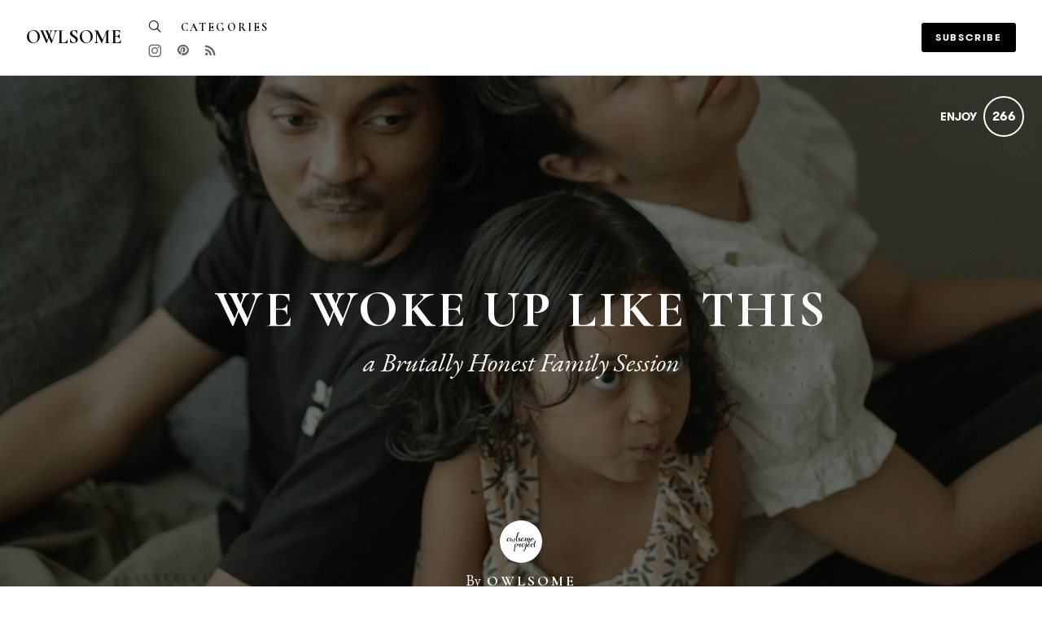

--- FILE ---
content_type: text/html; charset=utf-8
request_url: https://www.owlsomeproject.com/we-woke-up-like-this
body_size: 21370
content:
<!DOCTYPE html>
<html lang="en">
<head>
    
      <!-- Google tag (gtag.js) -->
      <script async src="https://www.googletagmanager.com/gtag/js?id=G-GM95J47GSV"></script>
      <script>
        window.dataLayer = window.dataLayer || [];
        function gtag(){dataLayer.push(arguments);}
        gtag('js', new Date());

        gtag('config', 'G-GM95J47GSV');
      </script>
    


<!-- Legacy GA Tracking for User GA - Will Stop working in July 2024! -->

          <!-- Meta Pixel Code -->
      <script>
      !function(f,b,e,v,n,t,s)
      {if(f.fbq)return;n=f.fbq=function(){n.callMethod?
      n.callMethod.apply(n,arguments):n.queue.push(arguments)};
      if(!f._fbq)f._fbq=n;n.push=n;n.loaded=!0;n.version='2.0';
      n.queue=[];t=b.createElement(e);t.async=!0;
      t.src=v;s=b.getElementsByTagName(e)[0];
      s.parentNode.insertBefore(t,s)}(window, document,'script',
      'https://connect.facebook.net/en_US/fbevents.js');
      fbq('init', '248053099233330');
      fbq('track', 'PageView');
      </script>
      <noscript><img height="1" width="1" style="display:none"
      src="https://www.facebook.com/tr?id=248053099233330&ev=PageView&noscript=1"
      /></noscript>
      <!-- End Meta Pixel Code -->



    <meta charset="utf-8">
    <meta name="fragment" content="!">





    <script>
    var slowPost = window.setTimeout(function() {
        var el = document.querySelector('.slow-connection-notice');
        if (typeof el != 'undefined') {
            el.style.display = 'block';
        }
    }, 30000);

    window.addEventListener('load', function() {
        window.clearTimeout(slowPost);
    }, false);
    </script>
    <noscript aria-hidden="true">
        This page is taking to long to load, please try later
    </noscript>

    <link rel="search" type="application/opensearchdescription+xml" title="Exposure" href="/opensearch.xml">

    <title>We Woke Up Like This by Owlsome</title>


    <link rel="stylesheet" href="https://d38vx57y8pbjp3.cloudfront.net/assets/application-64ae1ae082e0de05fbaa64210cd7741ee07dfaa4cced135b415a4faae7f4e63d.css" media="all" />

    <noscript>
      <link rel="stylesheet" href="https://d38vx57y8pbjp3.cloudfront.net/assets/application-64ae1ae082e0de05fbaa64210cd7741ee07dfaa4cced135b415a4faae7f4e63d.css" media="all" />
    </noscript>

    <link rel="preconnect" href="https://fonts.googleapis.com">
    <link rel="preconnect" href="https://fonts.gstatic.com" crossorigin>
    <link href="https://fonts.googleapis.com/css2?family=EB+Garamond:ital,wght@0,400;0,700;1,400;1,700&display=swap" rel="stylesheet">

    <!-- Modernizr -->
    <script src="https://d38vx57y8pbjp3.cloudfront.net/assets/modernizr.bundle-fb01fff5b10803e639ddb6506e59e5e25a98ff839d1317fa972d6b11555645f4.js"></script>

    <meta name="csrf-param" content="authenticity_token" />
<meta name="csrf-token" content="WbYpubGnLv4i1GRJIUqxf7hfiFTNz69lFfDjS2HIVvlOA0KvQTKDsmvM_mv5SLom23EMDFBISaqZku-iV1zveg" />

    <link rel="alternate" type="application/rss+xml" title="RSS" href="/feed.rss" />
    


    <!-- Quill Next Stylesheets -->
    <link rel="stylesheet" href="https://d38vx57y8pbjp3.cloudfront.net/assets/quill.snow-b718fa590ee5353d24539fe61c14433f32004070d04dece6c316a4e26a46247b.css" media="all" />
    <link rel="stylesheet" href="https://d38vx57y8pbjp3.cloudfront.net/assets/quill.bubble-bb04ca9fa7f25e52a68615a3aa42f5a34e13b300b34eed4a3579131a8971457c.css" media="all" />

    <meta name="google-site-verification" content="5oSfqCEF_tpnFz4hqvIw-c7nRX_4cYXfVHbmHNnqcBY" />
    <meta name="google-site-verification" content="i96eKhxprjke1Aa-fbkT8_FhvU3LAuSMM2yXv-phRM0" />
    <meta name="google-site-verification" content="z01s33rmTxmFI9kulAPj5aduq2MG0ubdUqv4Xepp18E" />
    <meta name="msvalidate.01" content="17B3807D50A65EEB366D7C82472971A6" />
    <meta name="p:domain_verify" content="48ce7497dd58f907fda0037e6c21e59d"/>

    <meta name="theme-color" content="#292525">

    <!-- Allow large image previews in search results -->
    <meta name="robots" content="max-image-preview:large">

   <meta id="viewport" name="viewport" content="width=device-width, initial-scale=1, minimum-scale=1, maximum-scale=5">
   <meta name="apple-mobile-web-app-capable" content="yes">
   <meta name="apple-mobile-web-app-status-bar-style" content="black">
   <meta name="HandheldFriendly" content="true">

    <link rel="shortcut icon" href="https://exposure.accelerator.net/production/users/74235/avatar/original-1465400254.jpg;resize(32,32,crop).jpeg?auto=png">
    <link rel="apple-touch-icon-precomposed" href="https://exposure.accelerator.net/production/users/74235/avatar/original-1465400254.jpg;resize(32,32,crop).jpeg?auto=png">

    <meta property="og:title" content="We Woke Up Like This by Owlsome">
    <meta property="og:type" content="website">
    <meta property="og:url" content="https://www.owlsomeproject.com/we-woke-up-like-this">
        <meta property="og:image" content="https://exposure.accelerator.net/production/posts/2709083/cover-photo/cover-1694679029.jpg;resize(1200,630,crop).jpeg?auto=webp">
        <meta property="og:image" content="https://exposure.accelerator.net/production/photos/mgcl1yj2kg1ux4f2s7zwjp8390a7qu2ner3h/original.mp3;resize(1200,630,crop).jpeg?auto=webp">
        <meta property="og:image" content="https://exposure.accelerator.net/production/photos/ag5hoj9wl6lch9z06wszkme512g94p2q8dem/original.jpg;resize(1200,630,crop).jpeg?auto=webp">
        <meta property="og:image" content="https://exposure.accelerator.net/production/photos/ncuta7fjoerdlfqnd96mzpm2x1fbgbjbaupk/original.jpg;resize(1200,630,crop).jpeg?auto=webp">
        <meta property="og:image" content="https://exposure.accelerator.net/production/photos/bi4jk2tt5i4jwh44hke1j1a8jhapxmgd6gx7/original.jpg;resize(1200,630,crop).jpeg?auto=webp">
        <meta property="og:image" content="https://exposure.accelerator.net/production/photos/hxjxhrbv2k9r6hh6y9ydsx0ofshixc37qdiv/original.jpg;resize(1200,630,crop).jpeg?auto=webp">
        <meta property="og:image" content="https://exposure.accelerator.net/production/photos/ko0dbjef2ydgylplisw716mgkc3bmylddp8f/original.jpg;resize(1200,630,crop).jpeg?auto=webp">
        <meta property="og:image" content="https://exposure.accelerator.net/production/photos/udm7b16dfleg36iu9vamgyuqyrchvuvgnn6h/original.jpg;resize(1200,630,crop).jpeg?auto=webp">
        <meta property="og:image" content="https://exposure.accelerator.net/production/photos/z1xx4065wcbx5bbzawx4bkxgzocc4xcflgcr/original.jpg;resize(1200,630,crop).jpeg?auto=webp">
        <meta property="og:image" content="https://exposure.accelerator.net/production/photos/n3j8epfpeacl67noioahtrp0kvpesu0cbugm/original.jpg;resize(1200,630,crop).jpeg?auto=webp">
        <meta property="og:image" content="https://exposure.accelerator.net/production/photos/cvjbwwavllaqxgw8l24abq9gq8dt38c8f40z/original.jpg;resize(1200,630,crop).jpeg?auto=webp">

    <meta property="og:description" content="a Brutally Honest Family Session">

    <meta name="thumbnail" content="https://exposure.accelerator.net/production/posts/2709083/cover-photo/cover-1694679029.jpg;resize(1200,630,crop).jpeg?auto=webp">

    <!-- Standard Meta tags -->
    <!-- Twitter Cards -->
        <meta name="twitter:card" content="summary_large_image">
        <meta name="twitter:site" content="@exposure">
        <meta name="twitter:title" content="We Woke Up Like This">
        <meta name="twitter:description" content="a Brutally Honest Family Session">
        <meta name="twitter:image:src" content="https://exposure.accelerator.net/production/posts/2709083/cover-photo/cover-1694679029.jpg;resize(1200,675,crop).jpeg?auto=webp">

    <meta name="current-user" content="">
    <meta name="user-plan" content="free">
    <meta name="user-is-pro-or-biz" content="">
    <meta name="user-tier-2" content="false">
    <meta name="user-bucket" content="none">

        <meta name="keywords" content="Owlsome,,photos,photography,We,Woke,Up,Like,This">
        <meta name="description" content="a Brutally Honest Family Session">

    <link rel="canonical" href="https://www.owlsomeproject.com/we-woke-up-like-this">

    <script>
    var EXPOSURE_HOST = 'www.owlsomeproject.com',
        EXPOSURE_ROOT_HOST = 'exposure.co',
        EXPOSURE_IMAGE_PROXY = 'processor_ai',
        EXPOSURE_IMGIX_PREFIX = 'exposure',
        EXPOSURE_ENV = 'production',
        EXPOSURE_MAX_CATS = false,
        EXPOSURE_ROOT_URL = 'https://exposure.co/';
    </script>

    
<style>

/* Stories */
/* Header */
#post header #cover-image:after {background:#000;opacity:0.5;}
#post header #cover-image .post-titles h1,#post header #cover-image .post-titles h2 {color:#fff;}

/* Post Body */
#post,.cover-layout-two-fold #post header #cover-image,.native-audio-container,#disqus-wrapper,.dark-mode-section,.share-enabled {background:#fff !important;}
.photo-set-group .photo img {border-color:#fff;}

.native-video-container {
  border-color: #fff !important;
}

/* Text Styles */
.brand-theme-container .font-body-color,.group .group-details,.group .group-details p,.group .group-details .group-description blockquote,.group.left-aligned blockquote,.dark-mode-section,.share-enabled,.captioned-single .photo-set .photo-caption h3,.photo-set .photo-caption h3 {color:#000;border-color:#000 !important;}
.group .group-details h2,.group .group-details h4 {color:#000;}
#post .post-footnotes b {color:#000 !important}
.post-location-tag .location-lookup {background: #fff;text-align: center;padding: 9px 0;}

.brand-theme-container .font-link-color,.group .group-details a {color:#000 !important;}
.group .group-details a:hover {opacity:0.8;}




















</style>












    
  <!-- Exposure font Selection  -->

      <link href="https://fonts.googleapis.com/css?family=Cormorant:400,400i,700,700i&display=fallback" rel="stylesheet">



  <style>


  /*If custom fonts*/

  /*If no custom fonts, so the Exposure selection*/
  /*Bunch of legacy resets*/
  .type-theme-heading,
  .type-theme-serif .type-theme-heading,
  .type-theme-sans-serif .type-theme-heading,
  .type-theme-sans-serif .type-theme-heading.type-theme-heading-reset,
  .type-theme-serif .story .type-theme-heading

  {
    font-family: 'Cormorant', sans-serif !important;
    font-weight: bold !important;
    text-transform: uppercase !important;
    letter-spacing:  !important;
  }

.type-theme-body,.type-theme-body p,.footnotes-editor p
  .group-details p,.group-details p p,
  .type-theme-serif .type-theme-body,
  .type-theme-sans-serif .type-theme-body
  {
    font-family: 'Eb Garamond', sans-serif !important;
  }


  /*Dropcap weight*/
  .group.dropcap .group-details p:first-child::first-letter {
    font-weight: bold !important;
  }

  /*Brand colors*/
  .brand-main-color  { color:#000 !important;}
  .brand-accent-color{ color:#E4504C !important;}

  .brand-main-color-bg  { background-color:#000 !important;}
  .brand-accent-color-bg{ background-color:#E4504C !important;}

  .brand-link-color  { color:#000 !important;}
  .brand-link-color-bg{ color:#000 !important;}

  .brand-body-color  { color:#000 !important;}
  .brand-body-color-bg{ color:#000 !important;}

  .brand-menu-accent-hint {
    border-top:solid 5px #E4504C !important;
  }

  .group .photo-set .photo-caption {
    border-color: #fff !important;
  }

  .green-audio-player .slider .gap-progress .pin,.green-audio-player .slider .gap-progress {
    background-color:#000 !important;
  }

  /*Color theme buttons*/
  .brand-menu.theme-dark .nav-links a.color-theme-button, .color-theme-button, #member-site.layout-broadcast #stories .read-more-button, #post .group-description h6 a{
    background-color:#000 !important;
    color:#fff !important;
    border-radius: 3px  !important;
  }

  </style>



    <!-- USER JS_HEAD INJECT -->
      

    <!-- JSON-LD Structured Data for SEO and AI Discovery -->
      <script type="application/ld+json">{"@context":"https://schema.org","@type":"WebSite","name":"Owlsome","url":"https://www.owlsomeproject.com/","description":"Owlsome is a conceptual wedding photography with creative styling and storytelling approach.  We love genuine moments, emotions and connections, these are what we strive to capture through our lens.\n\nSincerely, \nVega Prabumi","publisher":{"@type":"Organization","name":"Owlsome","url":"https://www.owlsomeproject.com/"}}</script>
      <script type="application/ld+json">{"@context":"https://schema.org","@type":"Organization","name":"Owlsome","url":"https://www.owlsomeproject.com/","image":"https://exposure.accelerator.net/production/users/74235/avatar/original-1465400254.jpg;resize(800,800,crop).jpeg?auto=webp","description":"Owlsome is a conceptual wedding photography with creative styling and storytelling approach.  We love genuine moments, emotions and connections, these are what we strive to capture through our lens.\n\nSincerely, \nVega Prabumi","sameAs":["https://instagram.com/owlsome__","https://pinterest.com/owlsomeproject","http://owlsomeproject.com"]}</script>
      <script type="application/ld+json">{"@context":"https://schema.org","@type":"SiteNavigationElement","name":"Main Navigation","hasPart":[{"@type":"WebPage","name":"Home","url":"https://www.owlsomeproject.com/"},{"@type":"WebPage","name":"Stories","url":"https://www.owlsomeproject.com/"},{"@type":"WebPage","name":"Categories","url":"https://www.owlsomeproject.com/categories"}]}</script>
      <script type="application/ld+json">{"@context":"https://schema.org","@type":"Article","headline":"We Woke Up Like This","description":"a Brutally Honest Family Session","image":"https://exposure.accelerator.net/production/posts/2709083/cover-photo/cover-1694679029.jpg;resize(1200,630,crop).jpeg?auto=webp","datePublished":"2023-09-14T08:07:15Z","dateModified":"2026-01-25T16:04:30Z","author":{"@type":"Organization","name":"Owlsome","url":"https://www.owlsomeproject.com/"},"publisher":{"@type":"Organization","name":"Owlsome","logo":{"@type":"ImageObject","url":"https://exposure.accelerator.net/production/users/74235/avatar/original-1465400254.jpg;resize(800,800,crop).jpeg?auto=webp"}},"mainEntityOfPage":{"@type":"WebPage","@id":"https://www.owlsomeproject.com/we-woke-up-like-this"},"wordCount":319,"timeRequired":"PT2M"}</script>
      <script type="application/ld+json">{"@context":"https://schema.org","@type":"BreadcrumbList","itemListElement":[{"@type":"ListItem","position":1,"name":"Owlsome","item":"https://www.owlsomeproject.com/"},{"@type":"ListItem","position":2,"name":"We Woke Up Like This","item":"https://www.owlsomeproject.com/we-woke-up-like-this"}]}</script>

</head>

<body data-search-page="1"
  class="
    
    
    cover-layout-default
    
    type-theme-classic
    classic
     
     
    remove-branding
    "
    data-upgraded=""
    data-can-publish="">







<script>
  if (window.jQuery === undefined)
    document.write('<script src=\"https://d38vx57y8pbjp3.cloudfront.net/assets/jquery/jquery-90f29602d8e298f44fd4dd15f1a53e70bf5529a3994e51d609bc91a13ebbb28a.js\"><\/script>')
  if (window.ExposurePush === undefined)
    document.write('<script src=\"https://d38vx57y8pbjp3.cloudfront.net/assets/push_notifications-3aa0ceace480e5655709e6a55466768536c3c62cf73ed94a7eb02b862273e4f3.js\"><\/script>')
  if (window.ExposureSite === undefined)
    document.write('<script src=\"https://d38vx57y8pbjp3.cloudfront.net/assets/app_v2/sites/base-b054aae4eeef6b777e0ab653949ec47ea5d97fc05efd17a3ce979411cec39496.js\"><\/script>')
  if (window.$ExposureFeed === undefined)
    document.write('<script src=\"https://d38vx57y8pbjp3.cloudfront.net/assets/v2/feed-1cec193103f478e82053f0f532506a9fa432e245c0ee817ef7af34709ca920e0.js\"><\/script>')
</script>
<noscript>
Please enable Javascript
</noscript>






<div id="main-wrapper">

      <link rel="preload" as="image" href="https://exposure.accelerator.net/production/posts/2709083/cover-photo/cover-1694679029.jpg;resize(1300,_,crop).jpeg?auto=webp" fetchpriority="high">

<div class="skip-to-wrapper absolute py2 mt4 col-12 center pointer-events-none sm-remove" style="z-index:999999;">
 <a href="#post-content" class="btn btn-primary pill h6 caps box-shadow-xsm skip-to-content zfu" title="Skip to content of story">
   Skip to content
   <span aria-hidden = "true">↓</span>
 </a>
</div>




<main id="main-content" role="main">
<div id="post"
  data-track-clicks="false"
  data-track-videos="false"
  data-post-id="2709083"
  data-is-tier-3="false"
  data-is-tier-2="true"
  data-is-tier-1="true"
  data-is-toggle-cover-overlay="true"
  data-is-toggle-cover-titles="true"
  data-is-lightbox-toggle="true"
  data-is-landing-page-toggle="false"
  data-is-toggle-publish-date="true"
  data-is-animation-effects="true"
  data-is-published="true"
  data-slug="we-woke-up-like-this"
  data-id="2709083"
  data-author-viewing="false"
  data-is-embed="false"
  data-base-font-size="default"
  data-nudge-enabled="false"
  data-nudge-username="owlsomeproject"
  class="global-drag-and-drop     false-author">

      <div class='story-menu-buffer hide-on-embed landing-page-element'></div>
<div class='relative trans-bouncy z2 width-100per bg-white border-bottom brand-menu nowrap sticky top-0 left-0 layout-left hide-on-embed landing-page-element' style='max-height:93px'>
<div class='center py3 nav-wrapper relative'>
<div class='brand-mobile-menu-hook md-p2 p1 md-mr0 md-hide relative'>
<div class='btn bg-transparent p1 pl0 rounded h2 relative off-black'>
<span class='icon-menu trans-bouncy relative' style='top:2px;'></span>
</div>
</div>
<a class='hover-fade relative no-ul sm-mr3 border-none sm-h2 h3 bold brand-menu-display-name sm-mr1 nowrap truncate black type-theme-heading regular' href='https://www.owlsomeproject.com/' style='max-width:300px;;line-height: 1.5;' title='Owlsome'>
Owlsome
</a>
<a class='inline-block member-logo-wrapper hover-fade no-ul clearfix mb2 no-ul border-none transparent' href='https://www.owlsomeproject.com/' style='max-width:180px;border:none !important;display:none '>
<div class='flex flex-center'>
<img alt='Owlsome' class='logo mx-auto border-none' src='https://exposure.accelerator.net/production/users/74235/avatar/original-1465400254.jpg;resize(800,800,crop).jpeg?auto=webp'>
</div>
</a>
<div class='link-wrapper'>
<div class='nav-links md-show nowrap md-mr2 overflow-hidden flex flex-auto'>
<div class='col-12 clearfix'>
<ul class='no-style p0 m0 nowrap overflow-x-auto overflow-y-hidden touch-scroll left-align flex flex-center' style='height:33px'>
<li class='inline-block'>
<div class='inline-block mr2'>
<a class='icon-search no-ul hover-fade m0 off-black px1 pl0 hover-lift relative border-none mb1 inline-block color-theme' href='https://www.owlsomeproject.com/search' style='top:2px' title='Search Owlsome&#39;s Stories'>
<span class='hide'>Search</span>
</a>
</div>
</li>
<div class='native-exposure-items nav-links'>
<li class='inline-block native-item'>
<div class='relative inline-block' id='member-categories-dropdown'>
<a class='black mr3 border-none no-ul trans-ease-in-out type-theme-heading h5 caps bold' href='https://www.owlsomeproject.com/categories' title='See all categories'>
Categories
</a>
</div>
</li>
</div>

</ul>
</div>
<div class='mt2 social-wrapper'>
<nav aria-label='Social Media Links Navigation' class='member-social-links muted'>
<a class='icon-instagram no-ul hover-fade m0 off-black px1 hover-lift relative border-none mb1 inline-block color-theme font-link-color' href='http://instagram.com/owlsome__' onclick='ga(&#39;send&#39;, &#39;event&#39;, { eventCategory: &#39;Story&#39;, eventAction: &#39;Click&#39;, eventLabel: &#39;Clicked Instagram social link&#39;})' rel='noopener' style='top:2px' target='_blank' title='Owlsome on Instagram'>
<span class='hide'>Instagram</span>
</a>
<a class='icon-pinterest no-ul hover-fade m0 off-black px1 hover-lift relative no-ul border-none mb1 inline-block color-theme font-link-color' href='https://www.pinterest.com/owlsomeproject' onclick='ga(&#39;send&#39;, &#39;event&#39;, { eventCategory: &#39;Story&#39;, eventAction: &#39;Click&#39;, eventLabel: &#39;Clicked Pinterest social link&#39;})' rel='noopener' target='_blank' title='Owlsome on Pinterest'>
<span class='hide'>Pinterest</span>
</a>
<a class='icon-rss no-ul hover-fade m0 off-black px1 hover-lift relative border-none mb1 inline-block color-theme font-link-color' href='/feed.rss' onclick='ga(&#39;send&#39;, &#39;event&#39;, { eventCategory: &#39;Story&#39;, eventAction: &#39;Click&#39;, eventLabel: &#39;Clicked RSS social link&#39;})' rel='noopener' style='top:2px' target='_blank' title='Owlsome’s RSS Feed'>
<span class='hide'>RSS</span>
</a>
</nav>

</div>
</div>
<div class='subscribe-wrapper sm-mr0 mr2'>
<div class='nowrap member-site-buttons md-mt0'>
<a class='btn btn-primary bg-off-black caps hover-fade sans-serif subscribe-to-stories-btn button-a pill sm-h6 h7 px2 mt2 color-theme-button' data-action='site-open-subscribe-modal' data-full-name='Owlsome' data-subs-count='491' href='https://www.owlsomeproject.com/site/subscribe'>
<span class='nowrap sm-show'>
Subscribe
</span>
<span class='nowrap sm-hide'>
Subscribe
</span>
</a>
<div class='mt1 h6 button-a-sub-count' rel='tooltip-auto' style='padding:0 4px' title='491 people are subscribed to posts from Owlsome.'>
With
<b>
491
</b>
others
</div>
</div>

</div>
</div>
</div>
<div class='trans-bouncy overflow-hidden bg-white border-bottom brand-menu-mobile md-hide left-align absolute left-0 z1 col-12 brand-menu'>
<div class='p3 pt0 nav-links'>
<ul class='nav-items p0'>
<li class='inline-block'>
<div class='inline-block mr2'>
<a class='icon-search no-ul hover-fade m0 off-black px1 pl0 hover-lift relative border-none mb1 inline-block color-theme' href='https://www.owlsomeproject.com/search' style='top:2px' title='Search Owlsome&#39;s Stories'>
<span class='hide'>Search</span>
</a>
</div>
</li>
<div class='native-exposure-items nav-links'>
<li class='inline-block native-item'>
<div class='relative inline-block' id='member-categories-dropdown'>
<a class='black mr3 border-none no-ul trans-ease-in-out type-theme-heading h5 caps bold' href='https://www.owlsomeproject.com/categories' title='See all categories'>
Categories
</a>
</div>
</li>
</div>

</ul>
<div class='social-wrapper'>
<nav aria-label='Social Media Links Navigation' class='member-social-links muted'>
<a class='icon-instagram no-ul hover-fade m0 off-black px1 hover-lift relative border-none mb1 inline-block color-theme font-link-color' href='http://instagram.com/owlsome__' onclick='ga(&#39;send&#39;, &#39;event&#39;, { eventCategory: &#39;Story&#39;, eventAction: &#39;Click&#39;, eventLabel: &#39;Clicked Instagram social link&#39;})' rel='noopener' style='top:2px' target='_blank' title='Owlsome on Instagram'>
<span class='hide'>Instagram</span>
</a>
<a class='icon-pinterest no-ul hover-fade m0 off-black px1 hover-lift relative no-ul border-none mb1 inline-block color-theme font-link-color' href='https://www.pinterest.com/owlsomeproject' onclick='ga(&#39;send&#39;, &#39;event&#39;, { eventCategory: &#39;Story&#39;, eventAction: &#39;Click&#39;, eventLabel: &#39;Clicked Pinterest social link&#39;})' rel='noopener' target='_blank' title='Owlsome on Pinterest'>
<span class='hide'>Pinterest</span>
</a>
<a class='icon-rss no-ul hover-fade m0 off-black px1 hover-lift relative border-none mb1 inline-block color-theme font-link-color' href='/feed.rss' onclick='ga(&#39;send&#39;, &#39;event&#39;, { eventCategory: &#39;Story&#39;, eventAction: &#39;Click&#39;, eventLabel: &#39;Clicked RSS social link&#39;})' rel='noopener' style='top:2px' target='_blank' title='Owlsome’s RSS Feed'>
<span class='hide'>RSS</span>
</a>
</nav>

</div>
</div>
</div>
</div>
<style>
  .language-selector{
    max-width: 90em;
    width: 95%;
  }
  
  .edit-mode .language-selector{
    opacity: 0;
    pointer-events:none;
  }
  
  .edit-mode .brand-menu {
    margin-bottom: -134px !important;
  }
</style>

<style>
  .language-selector{
    max-width: 90em;
    width: 95%;
  }
  
  .edit-mode .language-selector{
    opacity: 0;
    pointer-events:none;
  }
  
  .edit-mode .brand-menu {
    margin-bottom: -134px !important;
  }
</style>

<style>
  .zsubscribe-wrapper .subscribe-to-stories-btn {
    background: rgba(0,0,0,0.5)
  }
  
  
  .member-site-meta-head {
    display:none;
  }
  
  .brand-menu-mobile .nav-links li {
    display:block;
    padding:5px 0;
    
  }
  
    .brand-menu-mobile .nav-links li a{
      font-size:17px;
    }
  
  
  
  .brand-menu .brand-menu-subscribe-hide .subscribe-to-stories-btn{
    display:none !important;
  }
  
  .display-brand-menu.cover-layout-two-fold #main-wrapper .nav-chrome .edit-post-button a {
    color:#fff !important;
  }
  
  /*Various story fixes*/
  .story-menu-buffer {
    display:none;
  }
  
  .own-post .brand-menu{
    top: 55px;
  }
  
  .edit-mode .brand-menu{
      margin-bottom: -94px;
      opacity: 0;
      transition-delay:0.5;
      pointer-events:none;
  }
  
  .own-post #post header {
    height:87vh;
  }
  
  .own-post .brand-menu-mobile {
    top: 90px;
  }
  .own-post .story-menu-buffer {
      display:block;
      position:sticky;
      width:100%;
      height:55px;
      background:#000;
      top:0;
      left:0;
      z-index:99999
    }
  
  #post header {
    height:91vh;
  }
  
  .cover-layout-two-fold .back-to-ex-site span {
      color: #fff;
  }
  
  .cover-layout-simple .back-to-ex-site span {
      color: #fff !important;
  }
  
  #main-wrapper .nav-chrome.not-at-the-top.not-at-the-top:before,#main-wrapper .nav-chrome.not-at-the-top.not-at-the-top:after {
    background:#000 !important;
  }
  
  #post-toc.toc-scrolled {
    top:180px;
  }
  
  .cover-layout-two-fold #main-wrapper .pre-edit-post-button-group-wrapper a,.cover-layout-simple #main-wrapper .pre-edit-post-button-group-wrapper a {
      color: #fff !important;
  }
  
  .cover-layout-cliff #main-wrapper .pre-edit-post-button-group-wrapper a,.cover-layout-simple #main-wrapper .pre-edit-post-button-group-wrapper a {
      color: #fff  !important;
  }
  
  #main-wrapper .brand-menu {
    z-index:99999
  }
  
  .brand-menu .button-a-sub-count {
    display:none;
  }
  
  /*Hide home button in story covers*/
  .cd-home {
    display:none;
  }
  
  .brand-menu .member-site-buttons {
    margin-top:0px;
  }
  
  /*Fix themes*/
  .layout-edge-to-edge {
    margin-top:-1rem;
  }
  
  .layout-edge-to-edge {
    margin-top:-1rem;
  }
  
  .layout-zine {
    padding-top:23px;
  }
  
  .brand-menu.theme-dark {
    border:none;
    background:#111;
    color:#fff !important;
  }
  
  .brand-menu.theme-dark .nav-links a,.brand-menu.theme-dark  .brand-mobile-menu-hook .icon-menu {
    color:#fff !important;
  }
  
  /*Brand primary font and links color theme*/
  .brand-menu.theme-brand-primary-font .nav-links a,.theme-primary-primary-font {
    color: #000 !important;
  }
  
  /*Brand accent font and links color theme*/
  .brand-menu.theme-brand-accent-font .nav-links a,.theme-brand-accent-font {
    color: #E4504C !important;
  }
  
  .brand-menu.theme-brand-accent-font {
    background: #000 !important;
    color:#fff !important;
  }
  
  /*Brand primary color theme*/
  .brand-menu.theme-brand-primary, .subscribe-wrapper.theme-brand-primary .subscribe-to-stories-btn,.theme-brand-primary {
    background: #000;
    border-bottom:none;
  }
  
  /*Brand accent color theme*/
  .brand-menu.theme-brand-accent, .subscribe-wrapper.theme-brand-accent .subscribe-to-stories-btn {
    background: #E4504C !important;
    border-bottom:none;
  }
</style>


    <div aria-label='Photos from this story' aria-modal='true' id='lightbox' role='dialog'>
<h1 class='hide'>
Photos from this story
</h1>
<div class='nav-bar'>
<div class='nav-bar-wrapper'></div>
<button aria-label='Toggle fullscreen' class='fullscreen-hook btn hover-fade circle w-40 h-40 p0 center sm-remove' data-action='fullscreen' onclick='ga(&#39;send&#39;, &#39;event&#39;, { eventCategory: &#39;Story&#39;, eventAction: &#39;Click&#39;, eventLabel: &#39;Fullscreen lightbox&#39;})'>
<div class='icon-expand white sm-h2 h3 relative'></div>
<span class='hide'>Toggle Fullscreen</span>
</button>
<button aria-label='Close Photo' class='close-hook btn hover-fade circle w-40 h-40 p0 center' data-action='close' id='close-lightbox-hook' name='Close Photo' onclick='ga(&#39;send&#39;, &#39;event&#39;, { eventCategory: &#39;Story&#39;, eventAction: &#39;Click&#39;, eventLabel: &#39;Close lightbox&#39;})'>
<div class='icon-cross white sm-h2 h3 relative'></div>
<span class='hide'>Close Photo</span>
</button>
</div>
<div class='next-prev relative'>
<div class='sm-px2'>
<button class='prev-photo-hook btn hover-fade circle w-40 h-40 p0 center' data-action='prev' onclick='ga(&#39;send&#39;, &#39;event&#39;, { eventCategory: &#39;Story&#39;, eventAction: &#39;Click&#39;, eventLabel: &#39;Prev in lightbox&#39;})'>
<div class='icon-arrow-left white sm-h2 h3 relative'></div>
<span class='hide'>Previous Photo</span>
</button>
<button class='next-photo-hook btn hover-fade circle w-40 h-40 p0 center sm-mr1' data-action='next' onclick='ga(&#39;send&#39;, &#39;event&#39;, { eventCategory: &#39;Story&#39;, eventAction: &#39;Click&#39;, eventLabel: &#39;Next in lightbox&#39;})' style='top:-1px'>
<div class='icon-arrow-right white sm-h2 h3 relative'></div>
<span class='hide'>Next Photo</span>
</button>
</div>
</div>
<div class='lightbox-wrapper'>
<div class='photo-container'>
<!-- /If link present -->
<a class='big-damn-link zfu' href='' onclick='ga(&#39;send&#39;, &#39;event&#39;, { eventCategory: &#39;Story&#39;, eventAction: &#39;Click&#39;, eventLabel: &#39;Use lightbox URL&#39;})' rel='noopener' target='_blank' title='Open link from photo'>
<span class='hide'>
Photo link
</span>
<span class='link-render'></span>
</a>
<div class='photo-lid animated'>
</div>
</div>
<div class='photo-meta pointer-events-none'>
<div class='photo-meta-wrapper zfu'>
<!-- /Render if caption exists -->
<span class='h4 caption-render regular serif italic pointer-events-auto type-theme-body'></span>
</div>
</div>
</div>
</div>







<div class="hide" data-sub-url="https://www.owlsomeproject.com/billing/subscribe?post=we-woke-up-like-this"></div>
<script type="text/javascript">
  window.storyCategoriesSeed = {
    member: [],
    community: []
  };
  window.memberCategoriesSeed = [];
</script>

<noscript>Please enable Javascript</noscript>


<header id="top" class="story-rhythm">
      <a href="/" class="cd-home print-remove cd-home print-remove btn btn-primary bg-darken-5 caps sm-h6 h7 px1 btn-small pill landing-page-element" title="Home">Home</a>


    <div class="absolute z3 right-0 top-0 header-enjoy p2 sm-px2 sm-mt1">
      <button class='cursor-pointer animated fadeInUp delay-0-4s zfu print-remove story-interaction flex flex-center small read-only' data-agent='5643af141aaac2b30ca523acc92164287a8b8b49' data-enjoyer-id='6d898c36-5b83-431b-a8fe-58d0dada1fc5' onclick='ga(&#39;send&#39;, &#39;event&#39;, { eventCategory: &#39;Click&#39;, eventAction: &#39;Story interaction&#39;, eventLabel: &#39;Interacted via story cover&#39;})' oncontextmenu='return false;'>
<div class='flex-auto mr1 caps letter-spacing-reset bold sm-h5 h6 interaction-label relative trans-bouncy nowrap no-select hover-fade' rel='tipsy-e' title='Click to show Owlsome you enjoyed this story'>
Enjoy
</div>
<div class='relative inline-block border pill border-double center flex flex-center h-30 w-30 p1 count-wrapper trans-bouncy z2 white border-white' oncontextmenu='return false;'>
<span class='hide'>
<div class='absolute animated fadeOutUp none animated-slow interaction-icon h4' style='left:13px;top:-40%;'>
<span>👍</span>
</div>
</span>
<div class='col-12 center bold h4 relative' style='width:60px;left:-10px'>
<span class='enjoy-count sm-h4 h4 relative' style='width: 50px;display: block;'>
266
</span>
</div>
</div>
</button>

    </div>

  

  
  <div class="flex flex-center" id="cover-image">



    <div class="photo-upload-progress zfu cover-photo-upload-progress absolute bottom-0 left-0 pointer-events-none p1 none edit-mode-component-none" style="width:74px;bottom:0;top: initial;height:40px">
      <div class="px1 pill bg-darken-5 white h-30 flex flex-center animated fadeIn edit-mode-component-show">
        <div class="ex-spinner mr1"></div>
        <div class="h5 upload-percent">10%</div>
      </div>
    </div>



    <div id="cover-image-container" class="absolute width-100per height-100per top-0 left-0 bg-cover bg-center animated fadeIn delay-0-3s">

        <div id="video-container" class="">
          <video id="cover-video" poster="https://exposure.accelerator.net/production/posts/2709083/cover-video/cover-1694667788.MOV;frame(1).jpg" autoplay muted playsinline loop>
              <source src="https://exposure.accelerator.net/production/posts/2709083/cover-video/cover-1694667788.MOV;video/resize(1920,1080,fit)/crf(22).mp4" type="video/mp4">
          </video>
        </div>

        <div class="cover-spinner z0"></div>

      <img
        alt="We Woke Up Like This - cover photo"
        class="z1 relative no-select pointer-events-none cover-image-src object-fit-cover"
        style="object-position: 50% 50%; transform: scale(1.000);; transform: scale(1.02); width: 100%; height: 100%;"
        src="https://exposure.accelerator.net/production/posts/2709083/cover-photo/cover-1694679029.jpg;resize(1300,_,crop).jpeg?auto=webp"
        srcset="https://exposure.accelerator.net/production/posts/2709083/cover-photo/cover-1694679029.jpg;resize(1300,_,crop).jpeg?auto=webp 1300w, https://exposure.accelerator.net/production/posts/2709083/cover-photo/cover-1694679029.jpg;resize(2000,_,crop).jpeg?auto=webp 2000w, https://exposure.accelerator.net/production/posts/2709083/cover-photo/cover-1694679029.jpg;resize(3300,_,crop).jpeg?auto=webp 3300w"
        sizes="100vw"
        fetchpriority="high"
        decoding="async"
      >
    </div>

    <script>
      // GSAP-powered cover image reveal for smooth LCP-friendly animation
      // Image starts visible at full opacity (for LCP) with slight scale, then settles on load
      (function() {
        var img = document.querySelector("#cover-image-container img.cover-image-src");
        if (!img) return;
        
        function revealCover() {
          if (typeof gsap !== 'undefined') {
            gsap.to(img, {
              scale: 1,
              duration: 1.2,
              ease: "power3.out"
            });
          } else {
            // Fallback if GSAP not loaded
            img.style.transition = "transform 1.2s cubic-bezier(0.22, 1, 0.36, 1)";
            img.style.transform = "scale(1)";
          }
        }
        
        if (img.complete) {
          revealCover();
        } else {
          img.addEventListener("load", revealCover);
          // Fallback timeout
          setTimeout(revealCover, 5000);
        }
      })();
    </script>

    <noscript>
      <style>
        #cover-image-container img.cover-image-src {
          transform: scale(1) !important;
        }
      </style>
    </noscript>




    <div class="post-titles center sm-col-11 px2 mx-auto animated fadeInUp delay-0-7s sm-mb3 mb4">
      <div class="post-titles-wrapper trans-bouncy o1">


          <h1 data-placeholder="Untitled Story" class="tour-tip type-theme-heading h0 lg-h00 sm-h0 sm-letter-spacing-1 col-11 type-theme-heading-reset m0" data-field-name="title">
            We Woke Up Like This
          </h1>

          <h2 class="serif type-theme-body animated fadeInUp delay-0-5s h3 lg-h1 sm-h2 col-12 type-theme-body mx-auto mb0 mt1" data-placeholder="Type a subtitle" data-field-name="subtitle">
            a Brutally Honest Family Session
          </h2>
        </div>
    </div>


    <div class="author-meta author-header animated fadeInUp delay-1s left-0 landing-page-element">

      <a target="" href="https://www.owlsomeproject.com/" class="author-avatar trans-bouncy" title="Link to Owlsome Exposure site" onclick="ga('send', 'event', { eventCategory: 'Story', eventAction: 'Click', eventLabel: 'Avatar'})">
        <img alt="Owlsome" src="https://exposure.accelerator.net/production/users/74235/avatar/original-1465400254.jpg;resize(800,800,crop).jpeg?auto=webp" />
      </a>

      <div class="author-details">

        <span class="name"><strong class="type-theme-body inline-block regular sm-remove">By</strong> <a href="https://www.owlsomeproject.com/" class="type-theme-heading">Owlsome</a></span>

        <span class="author-attribution">
          
        </span>

      <div class="categories-details-render-wrap">
        <div class="categories-details-render">
        </div>
      </div>

        <span class="post-date type-theme-body story-published-date" style="">
          September 14<sup>th</sup>, 2023
        </span>
      </div>


    </div>

  </div> <!-- .cover-image -->

  <script>
    // Responsive cover video handling - wait for jQuery or use vanilla JS fallback
    (function() {
      function initCoverVideoResize() {
        var videoSource = document.querySelector('#cover-video source');
        if (!videoSource) return;
        
        var src = videoSource.src;
        var regex = /resize\((\d+),(\d+),fit\)/ig;
        var match = regex.exec(src);
        
        if (match && typeof window.matchMedia === 'function') {
          var width = match[1];
          var height = match[2];
          
          var mq = window.matchMedia("(max-width: 480px)");
          function watch() {
            if (mq.matches) {
              videoSource.src = src.replace('resize('+ width +','+ height+',fit)', 'resize(920,1200,fit)');
            } else {
              videoSource.src = src;
            }
          }
          
          mq.addListener(watch);
          watch();
        }
      }
      
      // Run when DOM is ready
      if (document.readyState === 'loading') {
        document.addEventListener('DOMContentLoaded', initCoverVideoResize);
      } else {
        initCoverVideoResize();
      }
    })();
  </script>


</header>


    <div id="post-content" class="clearfix">


        <div class="photo-groups-container brand-theme-container">
        </div>

        <div class="col-12 clearfix story-footer-wrapper dark-mode-section relative brand-theme-container">
              <div class="partner-buttons story-rhythm  none">
                <a rel="noopener" href="http://" target="_blank" class="btn btn-primary h6 caps center partner-button color-theme-button bg-off-black pill">
                  Button Label
                </a>
              </div>



          <div style="" class="location-hook-added font-link-color" 
            data-url-proto="https://maps.google.com/maps?q=:query">
          </div>

          <div class="post-location-tag">

            <div class="add-location-tag" rel="tipsy-s" title="You can search for place or venue names to geotag your story.">
                <input type="hidden" aria-label="Where were these photos taken" class="location-lookup pill" value="">
            </div>

          </div>
        </div>

        <input type="hidden" name="location-lat" value="">
        <input type="hidden" name="location-lon" value="">



        



        <hr class="section-split">


  </div>
    <div class="col-12 clearfix z3 relative bg-white dark-mode-section brand-theme-container">
      <p class="copyright-notice center type-theme-heading story-rhythm story-rhythm-sm mt4">
  &copy; <span class="year type-theme-heading">2026</span>
  <a class="f-ul border-none font-body-color" href="https://www.owlsomeproject.com/">Owlsome</a>
  <span class="author-attribution block">
    
  </span>
</p>

<div class="footer-actions print-remove">
  <div id="enjoy-share" >
    <div class="content py3 pt0">
      <div class="mx-auto mb3 inline-block center">
        <div class='relative'>
<button class='cursor-pointer animated fadeInUp delay-0-5s zfu print-remove story-interaction flex flex-center interaction-large read-only' data-agent='5643af141aaac2b30ca523acc92164287a8b8b49' data-enjoyer-id='6d898c36-5b83-431b-a8fe-58d0dada1fc5' onclick='ga(&#39;send&#39;, &#39;event&#39;, { eventCategory: &#39;Click&#39;, eventAction: &#39;Story interaction&#39;, eventLabel: &#39;Interacted via story footer&#39;})' oncontextmenu='return false;'>
<div class='sm-flex-auto'>
<div class='mr1 caps bold h3 interaction-label relative trans-bouncy nowrap no-select hover-fade letter-spacing-reset'>
Enjoy
</div>
</div>
<div class='invert bg-white inline-block border pill border-double center flex flex-center h-60 p1 count-wrapper trans-bouncy z2 relative off-black border-off-black' oncontextmenu='return false;' style='min-width:20px'>
<span class='hide'>
<div class='absolute animated fadeOutUp none animated-slow interaction-icon h3' style='left:39%;top:-40%;'>
<span>👍</span>
<span class='none'>✨</span>
</div>
</span>
<div class='col-12 center bold h4'>
<span class='enjoy-count sm-h2 h2 relative' style='left:0.2px;top:1.5px'>
266
</span>
</div>
</div>
</button>
</div>

      </div>

      <div class='col-12 invert'>
<ul class='list-reset h2 mt1 mb0 sm-ml2 ml1 share-from-footer'>
<li class='inline-block'>
<a class='no-ul share-story-button border-none btn p0 hover-fade rounded off-black circle w-40 h-40 bg-white' href='mailto:?subject=Check out this story on Exposure!&amp;body=https://www.owlsomeproject.com/we-woke-up-like-this' onclick='ga(&#39;send&#39;, &#39;event&#39;, { eventCategory: &#39;Story&#39;, eventAction: &#39;Click&#39;, eventLabel: &#39;Emailed story via footer&#39;});' rel='tipsy-w noopener' title='Open a new email with a link to this story'>
<span class='hide'>Email story</span>
<span aria-hidden='true' class='icon-mail relative' style='top:2px'></span>
</a>
</li>
<li class='inline-block'>
<a class='no-ul share-story-button border-none btn p0 hover-fade rounded off-black circle w-40 h-40 bg-white embed-story-button' href='/we-woke-up-like-this/embed' onclick='ga(&#39;send&#39;, &#39;event&#39;, { eventCategory: &#39;Story&#39;, eventAction: &#39;Click&#39;, eventLabel: &#39;Embeded story via footer&#39;});' rel='tipsy-w noopener' title='Get HTML code to embed this story in other websites'>
<span class='hide'>Embed story</span>
<span aria-hidden='true' class='icon-code relative' style='top:2px'></span>
</a>
</li>
<li class='inline-block'>
<a class='no-ul share-story-button border-none btn p0 hover-fade rounded off-black circle w-40 h-40 bg-white' data-lang='en' href='https://twitter.com/intent/tweet?url=https://www.owlsomeproject.com/we-woke-up-like-this&amp;amp;related=exposure&amp;amp;text=We Woke Up Like This%20by%20Owlsome' onclick='ga(&#39;send&#39;, &#39;event&#39;, { eventCategory: &#39;Story&#39;, eventAction: &#39;Click&#39;, eventLabel: &#39;Shared to Twitter via footer&#39;});' title='Open a X post with a link this story'>
<span class='hide'>Share on X</span>
<span style='font-size:27px'>𝕏</span>
</a>
</li>
<li class='inline-block'>
<a class='no-ul share-story-button border-none btn p0 hover-fade rounded off-black circle w-40 h-40 bg-white' data-lang='en' href='https://www.facebook.com/sharer/sharer.php?u=https://www.owlsomeproject.com/we-woke-up-like-this' onclick='ga(&#39;send&#39;, &#39;event&#39;, { eventCategory: &#39;Story&#39;, eventAction: &#39;Click&#39;, eventLabel: &#39;Shared to Facebook via footer});' rel='noopener' target='_blank' title='Open a new Facebook post with a link this story'>
<span class='hide'>Share on Facebook</span>
<span aria-hidden='true' class='icon-facebook' style='top:-3px'></span>
</a>
</li>
</ul>
</div>

    </div>
  </div>
</div>

<footer class="share-enabled mt2 sm-mt0 print-remove bg-white landing-page-element invert">
  <div class="story-member-meta">
    <div class='member-meta clearfix relative sm-px0 px2 color-theme hover-hidden-wrapper'>
<div class='avatar-full-name'>
<div class='member-avatar-logo sm-py2 sm-px0 px3 py1 center relative hover-hidden-wrapper'>
<!-- /Member Avatar -->
<a class='avatar avatar-md mb1 hover-fade relative no-ul mt1 border-none hover-lift' href='https://www.owlsomeproject.com/' target='' title='Owlsome'>
<img alt='Photo of Owlsome' class='col-12 invert' src='https://exposure.accelerator.net/production/users/74235/avatar/original-1465400254.jpg;resize(800,800,crop).jpeg?auto=webp'>
<!-- /Verifed Badge -->
</a>
</div>
<div class='md-col-6 sm-col-10 mx-auto center member-info'>
<div class='bold h1-responsive h1 block m0 member-name caps letter-spacing-reset relative type-theme-heading type-theme-heading-reset mt1 sm-mb2 mb0 line-height-reset off-black' style='line-height: 1;'>
<a class='off-black f-ul hover-fade border-none color-theme font-body-color' href='https://www.owlsomeproject.com/' target='' title='Owlsome'>
Owlsome
</a>
</div>
</div>
</div>
<div class='md-col-6 sm-col-10 mx-auto center aux-wrapper sm-mt0 mt2'>
<div class='member-bio w-500 mx-auto serif py1'>
<div class='regular'>
<div class='regular m0 md-h4 serif py2 type-theme-body color-theme off-blackfont-body-color invert'>
Owlsome is a conceptual wedding photography with creative styling and storytelling approach.  We love genuine moments, emotions and connections, these are what we strive to capture through our lens.<div class="mb2"></div><div class="mb2"></div>Sincerely, <div class="mb2"></div>Vega Prabumi
</div>
</div>
</div>

</div>
</div>

    <style>
      a.block.border-none.center.member-logo-wrapper.mx-auto.no-ul.sm-mt2 {
        width: 80% !important;
        max-width: 200px !important;
    }
    </style>



        <div class="mt2" id="subscribe-to-members-stories">
        <div class='color-theme  '>
<div class='mx-auto bg-white w-400 z5 sm-p3 p2 js-subscribe-to-stories color-theme uber-rounded' data-username='owlsomeproject'>
<div class='md-px3 center trans-ease-in-out'>
<div class='pre-subscribe'>
<div class='mb2 off-black gray type-theme-heading color-theme'>
Join
<stong class='off-black bold color-theme'>491</stong>
others
</div>
<label class='h2 m0 sm-mt1 caps letter-spacing-reset fade-hover bold off-black type-theme-heading display-name color-theme' for='subscribe-to-stories-email' style='line-height:1'>
Stay updated
</label>
<div>
<input class='field col-12 center regular off-black mt2' data-invalid-email-message='Oops! Please make sure you’ve entered a valid email.' data-locale='en' data-post-id='2709083' data-source='story-footer' id='subscribe-to-stories-email' placeholder='Enter your email address' required style='height:50px' type='email' value=''>
<input id='subscribe-mailing-list' type='hidden' value='all'>
<button class='btn btn-primary bg-off-black btn-big col-12 uber-rounded box-shadow-xsm mt2 caps h6 color-theme-button js-subscribe-submit-button' data-action='submit-subscribe-form'>
Subscribe to Stories
</button>
</div>
<div class='center'>
</div>
</div>
<div class='post-subscribe' style='display:none'>
<div class='h2 bold m0 caps letter-spacing-reset mb3 off-black type-theme-heading color-theme'>Great, You Are Now Subscribed!</div>
</div>
</div>
<div class='px3 mt2 pre-subscribe-disclaimer'>
<div class='h6 regular m0 off-black line-height-reset center'>
<span class='color-theme type-theme-body'>
<span class='block'>
Unsubscribe anytime
</span>
Protected by reCAPTCHA
<a class='muted' href='https://policies.google.com/privacy' rel='noopener' target='_blank'>Privacy</a>
<a class='muted' href='https://policies.google.com/terms' rel='noopener' target='_blank'>Terms</a>
</span>
</div>
</div>
<script>
  // Update list description when selection changes
  document.addEventListener('DOMContentLoaded', function() {
    var listSelect = document.getElementById('subscribe-mailing-list');
    var descriptionDiv = document.getElementById('subscribe-list-description');
    
    if (listSelect && descriptionDiv && listSelect.tagName === 'SELECT') {
      listSelect.addEventListener('change', function() {
        var selectedOption = this.options[this.selectedIndex];
        var description = selectedOption.getAttribute('data-description') || '';
        
        if (description.trim()) {
          descriptionDiv.textContent = description;
          descriptionDiv.style.display = '';
        } else {
          descriptionDiv.style.display = 'none';
        }
      });
    }
  });
</script>

</div>
</div>

        </div>



      <div class="h2 sm-mb0 mb3 col-10 mx-auto mt2 ">
        <div class="h4 bold m0 mb2 caps h6 type-theme-heading off-black font-body-color">
          Follow
            Us
        </div>
        <nav aria-label='Social Media Links Navigation' class='member-social-links muted'>
<a class='icon-instagram no-ul hover-fade m0 off-black px1 hover-lift relative border-none mb1 inline-block color-theme font-link-color' href='http://instagram.com/owlsome__' onclick='ga(&#39;send&#39;, &#39;event&#39;, { eventCategory: &#39;Story&#39;, eventAction: &#39;Click&#39;, eventLabel: &#39;Clicked Instagram social link&#39;})' rel='noopener' style='top:2px' target='_blank' title='Owlsome on Instagram'>
<span class='hide'>Instagram</span>
</a>
<a class='icon-pinterest no-ul hover-fade m0 off-black px1 hover-lift relative no-ul border-none mb1 inline-block color-theme font-link-color' href='https://www.pinterest.com/owlsomeproject' onclick='ga(&#39;send&#39;, &#39;event&#39;, { eventCategory: &#39;Story&#39;, eventAction: &#39;Click&#39;, eventLabel: &#39;Clicked Pinterest social link&#39;})' rel='noopener' target='_blank' title='Owlsome on Pinterest'>
<span class='hide'>Pinterest</span>
</a>
<a class='icon-rss no-ul hover-fade m0 off-black px1 hover-lift relative border-none mb1 inline-block color-theme font-link-color' href='/feed.rss' onclick='ga(&#39;send&#39;, &#39;event&#39;, { eventCategory: &#39;Story&#39;, eventAction: &#39;Click&#39;, eventLabel: &#39;Clicked RSS social link&#39;})' rel='noopener' style='top:2px' target='_blank' title='Owlsome’s RSS Feed'>
<span class='hide'>RSS</span>
</a>
</nav>

      </div>
  </div>




  <div class='member-legal-options h7 caps mt2 type-theme-heading'>
<a class='btn btn color-theme pill pp-link' href='https://www.exposure.co/privacy' rel='noopener' target='_blank' title='Link to Owlsome Privacy Policy'>
Privacy Policy
</a>
<a class='btn btn color-theme pill tos-link' href='https://www.exposure.co/terms' rel='noopener' target='_blank' title='Link to Owlsome Terms of Service'>
Terms of Service
</a>
<a class='btn btn color-theme pill report-link' href='https://www.exposure.co/report' rel='noopener' target='_blank' title='Report a story or story'>
Report
</a>
<a class='btn btn color-theme pill accessibility-link' href='/accessibility' title='Accessibility statement for Owlsome'>
Accessibility
</a>
</div>


</footer>

  <div id="story-footer-nav" class="bg-silver print-remove landing-page-element">
        <style>
  .single-story .mores-posts-post {
    float:none;
    margin:0px auto;
  }
  
  .two-stories {
    text-align:center;
  }
  .two-stories .mores-posts-post {
    float:none;
    display:inline-block
  }
</style>
<div class='header col-12'>
<div class='sm-h2 h3 bold type-theme-heading col-12 more-stories-by sm-py4 py3'>
<a class="no-ul border-none" href="https://www.owlsomeproject.com/">More Stories by Owlsome</a>
</div>
</div>
<div class='stories clear clearfix sm-col-11 mx-auto https://www.owlsomeproject.com/'>
<div class='sm-col col-12 sm-col-6 md-col-4 sm-mb0 mb3 mores-posts-post hover-lift'>
<div class='md-px3 px2'>
<a class='no-ul border-none block hover-fade block clearfix' href='https://www.owlsomeproject.com/the-miharjos-family' onclick='ga(&#39;send&#39;, &#39;event&#39;, { eventCategory: &#39;Click&#39;, eventAction: &#39;StoryFooter&#39;, eventLabel: &#39;Clicked More Stories card&#39;})' title='Read The Miharjos Family by Owlsome'>
<img alt='Read The Miharjos Family by Owlsome' class='col-12 left' src='https://exposure.accelerator.net/production/posts/1550768/cover-photo/cover-1676971099.jpg;resize(700,400,crop)/1x.jpeg?auto=webp'>
</a>
<div class='story-meta left-align bg-white p3 flex flex-center'>
<div class='flex-auto border-right sm-mr2 mr1'>
<div class='h3 md-h3 h4 bold type-theme-heading mt1 caps'>
<a class='no-ul border-none letter-spacing-reset block' href='https://www.owlsomeproject.com/the-miharjos-family' onclick='ga(&#39;send&#39;, &#39;event&#39;, { eventCategory: &#39;Click&#39;, eventAction: &#39;StoryFooter&#39;, eventLabel: &#39;Clicked More Stories card Read button&#39;})' title='Read The Miharjos Family by Owlsome'>
<span class='block truncate col-11 letter-spacing-reset nowrap'>
The Miharjos Family
</span>
<h3 class='m0 mt1 serif regular italic block truncate col-11 type-theme-body h5'>
From discovering this beautiful place in the midst of Bandung City to reconnecting with these lovely families, we started 2023 in such a great mood.
</h3>
</a>
</div>
</div>
<div>
<a class='btn caps h6 pr0' href='https://www.owlsomeproject.com/the-miharjos-family' title='Read The Miharjos Family by Owlsome'>
<span class='off-black'>
Read
</span>
</a>
</div>
</div>
</div>
</div>
<div class='sm-col col-12 sm-col-6 md-col-4 sm-mb0 mb3 mores-posts-post hover-lift'>
<div class='md-px3 px2'>
<a class='no-ul border-none block hover-fade block clearfix' href='https://www.owlsomeproject.com/the-purity-of-love' onclick='ga(&#39;send&#39;, &#39;event&#39;, { eventCategory: &#39;Click&#39;, eventAction: &#39;StoryFooter&#39;, eventLabel: &#39;Clicked More Stories card&#39;})' title='Read The Purity of Love by Owlsome'>
<img alt='Read The Purity of Love by Owlsome' class='col-12 left' src='https://exposure.accelerator.net/production/posts/718460/cover-photo/cover-1662699355.jpg;resize(700,400,crop)/1x.jpeg?auto=webp'>
</a>
<div class='story-meta left-align bg-white p3 flex flex-center'>
<div class='flex-auto border-right sm-mr2 mr1'>
<div class='h3 md-h3 h4 bold type-theme-heading mt1 caps'>
<a class='no-ul border-none letter-spacing-reset block' href='https://www.owlsomeproject.com/the-purity-of-love' onclick='ga(&#39;send&#39;, &#39;event&#39;, { eventCategory: &#39;Click&#39;, eventAction: &#39;StoryFooter&#39;, eventLabel: &#39;Clicked More Stories card Read button&#39;})' title='Read The Purity of Love by Owlsome'>
<span class='block truncate col-11 letter-spacing-reset nowrap'>
The Purity of Love
</span>
<h3 class='m0 mt1 serif regular italic block truncate col-11 type-theme-body h5'>
September 14<sup>th</sup>, 2022
</h3>
</a>
</div>
</div>
<div>
<a class='btn caps h6 pr0' href='https://www.owlsomeproject.com/the-purity-of-love' title='Read The Purity of Love by Owlsome'>
<span class='off-black'>
Read
</span>
</a>
</div>
</div>
</div>
</div>
<div class='sm-col col-12 sm-col-6 md-col-4 sm-mb0 mb3 mores-posts-post hover-lift'>
<div class='md-px3 px2'>
<a class='no-ul border-none block hover-fade block clearfix' href='https://www.owlsomeproject.com/feelinloveforthesecondtime' onclick='ga(&#39;send&#39;, &#39;event&#39;, { eventCategory: &#39;Click&#39;, eventAction: &#39;StoryFooter&#39;, eventLabel: &#39;Clicked More Stories card&#39;})' title='Read ONE FOR THE ROAD by Owlsome'>
<img alt='Read ONE FOR THE ROAD by Owlsome' class='col-12 left' src='https://exposure.accelerator.net/production/posts/458502/cover-photo/cover-1650518880.jpg;resize(700,400,crop)/1x.jpeg?auto=webp'>
</a>
<div class='story-meta left-align bg-white p3 flex flex-center'>
<div class='flex-auto border-right sm-mr2 mr1'>
<div class='h3 md-h3 h4 bold type-theme-heading mt1 caps'>
<a class='no-ul border-none letter-spacing-reset block' href='https://www.owlsomeproject.com/feelinloveforthesecondtime' onclick='ga(&#39;send&#39;, &#39;event&#39;, { eventCategory: &#39;Click&#39;, eventAction: &#39;StoryFooter&#39;, eventLabel: &#39;Clicked More Stories card Read button&#39;})' title='Read ONE FOR THE ROAD by Owlsome'>
<span class='block truncate col-11 letter-spacing-reset nowrap'>
ONE FOR THE ROAD
</span>
<h3 class='m0 mt1 serif regular italic block truncate col-11 type-theme-body h5'>
Nene Ciko
</h3>
</a>
</div>
</div>
<div>
<a class='btn caps h6 pr0' href='https://www.owlsomeproject.com/feelinloveforthesecondtime' title='Read ONE FOR THE ROAD by Owlsome'>
<span class='off-black'>
Read
</span>
</a>
</div>
</div>
</div>
</div>
<div class='sm-col col-12 sm-col-6 md-col-4 sm-mb0 mb3 mores-posts-post hover-lift'>
<div class='md-px3 px2'>
<a class='no-ul border-none block hover-fade block clearfix' href='https://www.owlsomeproject.com/musse' onclick='ga(&#39;send&#39;, &#39;event&#39;, { eventCategory: &#39;Click&#39;, eventAction: &#39;StoryFooter&#39;, eventLabel: &#39;Clicked More Stories card&#39;})' title='Read Mussé by Owlsome'>
<img alt='Read Mussé by Owlsome' class='col-12 left' src='https://exposure.accelerator.net/production/posts/457906/cover-photo/cover-1649737613.JPG;resize(700,400,crop)/1x.jpeg?auto=webp'>
</a>
<div class='story-meta left-align bg-white p3 flex flex-center'>
<div class='flex-auto border-right sm-mr2 mr1'>
<div class='h3 md-h3 h4 bold type-theme-heading mt1 caps'>
<a class='no-ul border-none letter-spacing-reset block' href='https://www.owlsomeproject.com/musse' onclick='ga(&#39;send&#39;, &#39;event&#39;, { eventCategory: &#39;Click&#39;, eventAction: &#39;StoryFooter&#39;, eventLabel: &#39;Clicked More Stories card Read button&#39;})' title='Read Mussé by Owlsome'>
<span class='block truncate col-11 letter-spacing-reset nowrap'>
Mussé
</span>
<h3 class='m0 mt1 serif regular italic block truncate col-11 type-theme-body h5'>
April 12<sup>th</sup>, 2022
</h3>
</a>
</div>
</div>
<div>
<a class='btn caps h6 pr0' href='https://www.owlsomeproject.com/musse' title='Read Mussé by Owlsome'>
<span class='off-black'>
Read
</span>
</a>
</div>
</div>
</div>
</div>
<div class='sm-col col-12 sm-col-6 md-col-4 sm-mb0 mb3 mores-posts-post hover-lift'>
<div class='md-px3 px2'>
<a class='no-ul border-none block hover-fade block clearfix' href='https://www.owlsomeproject.com/bts' onclick='ga(&#39;send&#39;, &#39;event&#39;, { eventCategory: &#39;Click&#39;, eventAction: &#39;StoryFooter&#39;, eventLabel: &#39;Clicked More Stories card&#39;})' title='Read Their Side Of The Story by Owlsome'>
<img alt='Read Their Side Of The Story by Owlsome' class='col-12 left' src='https://exposure.accelerator.net/production/posts/133252/cover-photo/cover-1645090629.jpg;resize(700,400,crop)/1x.jpeg?auto=webp'>
</a>
<div class='story-meta left-align bg-white p3 flex flex-center'>
<div class='flex-auto border-right sm-mr2 mr1'>
<div class='h3 md-h3 h4 bold type-theme-heading mt1 caps'>
<a class='no-ul border-none letter-spacing-reset block' href='https://www.owlsomeproject.com/bts' onclick='ga(&#39;send&#39;, &#39;event&#39;, { eventCategory: &#39;Click&#39;, eventAction: &#39;StoryFooter&#39;, eventLabel: &#39;Clicked More Stories card Read button&#39;})' title='Read Their Side Of The Story by Owlsome'>
<span class='block truncate col-11 letter-spacing-reset nowrap'>
Their Side Of The Story
</span>
<h3 class='m0 mt1 serif regular italic block truncate col-11 type-theme-body h5'>
what really happened behind the lenses
</h3>
</a>
</div>
</div>
<div>
<a class='btn caps h6 pr0' href='https://www.owlsomeproject.com/bts' title='Read Their Side Of The Story by Owlsome'>
<span class='off-black'>
Read
</span>
</a>
</div>
</div>
</div>
</div>
<div class='sm-col col-12 sm-col-6 md-col-4 sm-mb0 mb3 mores-posts-post hover-lift'>
<div class='md-px3 px2'>
<a class='no-ul border-none block hover-fade block clearfix' href='https://www.owlsomeproject.com/in-the-mood-for-love' onclick='ga(&#39;send&#39;, &#39;event&#39;, { eventCategory: &#39;Click&#39;, eventAction: &#39;StoryFooter&#39;, eventLabel: &#39;Clicked More Stories card&#39;})' title='Read In The Mood For Love by Owlsome'>
<img alt='Read In The Mood For Love by Owlsome' class='col-12 left' src='https://exposure.accelerator.net/production/gallery_453825/photos/ph_fxybhwuxnhfu0lsi/photo.jpg;quality(60)/resize(700,400,crop)/1x.jpeg?auto=webp'>
</a>
<div class='story-meta left-align bg-white p3 flex flex-center'>
<div class='flex-auto border-right sm-mr2 mr1'>
<div class='h3 md-h3 h4 bold type-theme-heading mt1 caps'>
<a class='no-ul border-none letter-spacing-reset block' href='https://www.owlsomeproject.com/in-the-mood-for-love' onclick='ga(&#39;send&#39;, &#39;event&#39;, { eventCategory: &#39;Click&#39;, eventAction: &#39;StoryFooter&#39;, eventLabel: &#39;Clicked More Stories card Read button&#39;})' title='Read In The Mood For Love by Owlsome'>
<span class='block truncate col-11 letter-spacing-reset nowrap'>
In The Mood For Love
</span>
<h3 class='m0 mt1 serif regular italic block truncate col-11 type-theme-body h5'>
February 17<sup>th</sup>, 2022
</h3>
</a>
</div>
</div>
<div>
<a class='btn caps h6 pr0' href='https://www.owlsomeproject.com/in-the-mood-for-love' title='Read In The Mood For Love by Owlsome'>
<span class='off-black'>
Read
</span>
</a>
</div>
</div>
</div>
</div>
</div>

  </div>

<div class='edit-mode-component-hide pointer-events-none'>
<a class='pointer-events-auto black no-ul h3 fixed bottom-0 left-0 btn mb1 bg-white circle px1 ml1 back-to-top z4 smoothScroll xsm-shadow bg-team-light color-team-dark box-shadow-xsm overflow-hidden color-theme' href='#top' style='display:none;width:24px;height:24px;' title='Back to the top'>
<span class='hide'>Back to the top</span>
<div class='icon-up-arrow-alt relative' style='top: 1px;left: 2px;'></div>
</a>
</div>




    </div>
  </div>
</main>



  




  <script type="text/javascript">
  var currentUserSeed = {},
      postSeed = {"id":2709083,"user_id":74235,"slug":"we-woke-up-like-this","title":"We Woke Up Like This","lat":null,"lon":null,"location":null,"cover_photo_file_name":"Owlsome (14 of 165).jpg","cover_photo_content_type":"image/jpeg","cover_photo_file_size":1189537,"cover_photo_updated_at":1694679029,"published_at":1694678835,"ever_published":true,"disable_enjoys":false,"hide_date":false,"is_nsfw":false,"cta_btn_label":null,"cta_btn_color":"#","cta_btn_url":"http://","dark_theme":false,"hide_disqus":false,"no_pad":false,"hide_cover":false,"hide_avatar":false,"copy_of_id":null,"copy_done_at":null,"post_type":"story","gal_layout":null,"gal_colors":null,"can_dl_photos":false,"cover_layout_split":false,"cover_layout":"overlay","cover_photo_position":"center","send_email_notification":true,"lightbox_toggle":true,"cover_layout_option":"default","toggle_cover_overlay":true,"toggle_cover_titles":true,"cover_video_file_name":"Nady _ Dewi 02.MOV","cover_video_content_type":"video/quicktime","cover_video_file_size":20313650,"cover_video_updated_at":1694667788,"base_font_size":"default","story_interaction_label":"Enjoy","landing_page_toggle":false,"link_share_image_file_name":null,"link_share_image_content_type":null,"link_share_image_file_size":null,"link_share_image_updated_at":null,"track_link_clicks":true,"track_video_plays":true,"cover_focus_x":50,"cover_focus_y":50,"categories":{},"gallery_desc":null},
      photoGroups = [{"id":4642489,"user_id":74235,"post_id":2709083,"title":null,"content":null,"position":1,"group_type":"native-audio","align":"left","video_url":null,"video_embed":null,"last_version_id":null,"published_content":null,"block_key":null,"gutters":true,"full_width":false,"grid_layout":null,"is_legacy":true,"caption_align":"center","embed_layout":"normal","full_width_layout":"normal","caption":"press play for the best viewing experience :)","color_option":"default","column_option":"1-column","alignment_option":"default","dropcap_option":false,"playback_option":"default","video_type":null},{"id":4642727,"user_id":74235,"post_id":2709083,"title":"“I woke up like this”","content":"\u003cp\u003eYou might heard some influencers or Instagram celebrities posted a picture with this caption while ironically the makeup and hair are properly done. It’s quite a silly phenomenon that made us challenge this client of ours for their family photoshoot concept.\u003c/p\u003e","position":2,"group_type":"text","align":"center","video_url":null,"video_embed":null,"last_version_id":null,"published_content":"\u003cp\u003eYou might heard some influencers or Instagram celebrities posted a picture with this caption while ironically the makeup and hair are properly done. It’s quite a silly phenomenon that made us challenge this client of ours for their family photoshoot concept.\u003c/p\u003e","block_key":null,"gutters":true,"full_width":false,"grid_layout":null,"is_legacy":true,"caption_align":"center","embed_layout":"normal","full_width_layout":"normal","caption":null,"color_option":"default","column_option":"1-column","alignment_option":"default","dropcap_option":false,"playback_option":"default","video_type":null},{"id":4642723,"user_id":74235,"post_id":2709083,"title":"What if we capture the “just woke up” version of you without any makeup and hairdo for the bedroom session?","content":null,"position":3,"group_type":"super-quote","align":"left","video_url":null,"video_embed":null,"last_version_id":null,"published_content":null,"block_key":null,"gutters":true,"full_width":false,"grid_layout":null,"is_legacy":true,"caption_align":"center","embed_layout":"normal","full_width_layout":"normal","caption":null,"color_option":"default","column_option":"1-column","alignment_option":"default","dropcap_option":false,"playback_option":"default","video_type":null},{"id":4642406,"user_id":74235,"post_id":2709083,"title":null,"content":"\u003cp\u003eWithout any second thought, they said yes.\u003c/p\u003e","position":4,"group_type":"set","align":"center","video_url":null,"video_embed":null,"last_version_id":null,"published_content":"\u003cp\u003eWithout any second thought, they said yes.\u003c/p\u003e","block_key":null,"gutters":true,"full_width":false,"grid_layout":null,"is_legacy":true,"caption_align":"center","embed_layout":"normal","full_width_layout":"normal","caption":null,"color_option":"default","column_option":"1-column","alignment_option":"default","dropcap_option":false,"playback_option":"default","video_type":null},{"id":4642409,"user_id":74235,"post_id":2709083,"title":null,"content":null,"position":5,"group_type":"single","align":"center","video_url":null,"video_embed":null,"last_version_id":null,"published_content":null,"block_key":null,"gutters":true,"full_width":false,"grid_layout":null,"is_legacy":true,"caption_align":"center","embed_layout":"normal","full_width_layout":"normal","caption":null,"color_option":"default","column_option":"1-column","alignment_option":"default","dropcap_option":false,"playback_option":"default","video_type":null},{"id":4642412,"user_id":74235,"post_id":2709083,"title":null,"content":"\u003cp\u003eWe believe that the bedroom is the most personal space a family could have. Can you imagine the awkwardness we felt when we tried to capture them exactly on their bed? It felt kinda weird at first but thankfully this family is very kind to let us get into their personal space and capture these beautiful moments.\u003c/p\u003e","position":6,"group_type":"set","align":"center","video_url":null,"video_embed":null,"last_version_id":null,"published_content":"\u003cp\u003eWe believe that the bedroom is the most personal space a family could have. Can you imagine the awkwardness we felt when we tried to capture them exactly on their bed? It felt kinda weird at first but thankfully this family is very kind to let us get into their personal space and capture these beautiful moments.\u003c/p\u003e","block_key":null,"gutters":true,"full_width":false,"grid_layout":null,"is_legacy":true,"caption_align":"center","embed_layout":"normal","full_width_layout":"normal","caption":null,"color_option":"default","column_option":"1-column","alignment_option":"default","dropcap_option":false,"playback_option":"default","video_type":null},{"id":4642417,"user_id":74235,"post_id":2709083,"title":null,"content":null,"position":7,"group_type":"set","align":"left","video_url":null,"video_embed":null,"last_version_id":null,"published_content":null,"block_key":null,"gutters":true,"full_width":false,"grid_layout":null,"is_legacy":true,"caption_align":"center","embed_layout":"normal","full_width_layout":"normal","caption":null,"color_option":"default","column_option":"1-column","alignment_option":"default","dropcap_option":false,"playback_option":"default","video_type":null},{"id":4642496,"user_id":74235,"post_id":2709083,"title":"\"From the beginning, we want to invite them to our home not as a photographer, but as a friend. In that way, there will be no boundaries between us\"","content":null,"position":8,"group_type":"super-quote","align":"left","video_url":null,"video_embed":null,"last_version_id":null,"published_content":null,"block_key":null,"gutters":true,"full_width":false,"grid_layout":null,"is_legacy":true,"caption_align":"center","embed_layout":"normal","full_width_layout":"normal","caption":"Nady, an artist / father","color_option":"default","column_option":"1-column","alignment_option":"default","dropcap_option":false,"playback_option":"default","video_type":null},{"id":4642419,"user_id":74235,"post_id":2709083,"title":null,"content":null,"position":9,"group_type":"set","align":"left","video_url":null,"video_embed":null,"last_version_id":null,"published_content":null,"block_key":null,"gutters":true,"full_width":false,"grid_layout":null,"is_legacy":true,"caption_align":"center","embed_layout":"normal","full_width_layout":"normal","caption":null,"color_option":"default","column_option":"1-column","alignment_option":"default","dropcap_option":false,"playback_option":"default","video_type":null},{"id":4642422,"user_id":74235,"post_id":2709083,"title":"Personal Space","content":"\u003cp\u003eWe understand that family relationship is a very complicated thing with a lot of dynamics happening among each member. It is important to respect each other's boundaries and space to create harmony in the family. And here are Nady, Dewi, Gili, and Nada in their own element.\u003c/p\u003e","position":10,"group_type":"set","align":"center","video_url":null,"video_embed":null,"last_version_id":null,"published_content":"\u003cp\u003eWe understand that family relationship is a very complicated thing with a lot of dynamics happening among each member. It is important to respect each other's boundaries and space to create harmony in the family. And here are Nady, Dewi, Gili, and Nada in their own element.\u003c/p\u003e","block_key":null,"gutters":true,"full_width":false,"grid_layout":null,"is_legacy":true,"caption_align":"center","embed_layout":"normal","full_width_layout":"normal","caption":null,"color_option":"default","column_option":"1-column","alignment_option":"default","dropcap_option":false,"playback_option":"default","video_type":null},{"id":4642425,"user_id":74235,"post_id":2709083,"title":null,"content":null,"position":11,"group_type":"set","align":"left","video_url":null,"video_embed":null,"last_version_id":null,"published_content":null,"block_key":null,"gutters":true,"full_width":false,"grid_layout":null,"is_legacy":true,"caption_align":"center","embed_layout":"normal","full_width_layout":"normal","caption":null,"color_option":"default","column_option":"1-column","alignment_option":"default","dropcap_option":false,"playback_option":"default","video_type":null},{"id":4642427,"user_id":74235,"post_id":2709083,"title":null,"content":null,"position":12,"group_type":"set","align":"left","video_url":null,"video_embed":null,"last_version_id":null,"published_content":null,"block_key":null,"gutters":true,"full_width":false,"grid_layout":null,"is_legacy":true,"caption_align":"center","embed_layout":"normal","full_width_layout":"normal","caption":null,"color_option":"default","column_option":"1-column","alignment_option":"default","dropcap_option":false,"playback_option":"default","video_type":null},{"id":4642494,"user_id":74235,"post_id":2709083,"title":"\"For me, this session feels so effortless. We barely give them any concept or direction cause really, they ARE the concept.\"","content":null,"position":13,"group_type":"super-quote","align":"left","video_url":null,"video_embed":null,"last_version_id":null,"published_content":null,"block_key":null,"gutters":true,"full_width":false,"grid_layout":null,"is_legacy":true,"caption_align":"center","embed_layout":"normal","full_width_layout":"normal","caption":"Vega Prabumi, Creative Director of Owlsome","color_option":"default","column_option":"1-column","alignment_option":"default","dropcap_option":false,"playback_option":"default","video_type":null},{"id":4642430,"user_id":74235,"post_id":2709083,"title":null,"content":null,"position":14,"group_type":"set","align":"left","video_url":null,"video_embed":null,"last_version_id":null,"published_content":null,"block_key":null,"gutters":true,"full_width":false,"grid_layout":null,"is_legacy":true,"caption_align":"center","embed_layout":"normal","full_width_layout":"normal","caption":null,"color_option":"default","column_option":"1-column","alignment_option":"default","dropcap_option":false,"playback_option":"default","video_type":null},{"id":4642437,"user_id":74235,"post_id":2709083,"title":null,"content":null,"position":15,"group_type":"set","align":"left","video_url":null,"video_embed":null,"last_version_id":null,"published_content":null,"block_key":null,"gutters":true,"full_width":false,"grid_layout":null,"is_legacy":true,"caption_align":"center","embed_layout":"normal","full_width_layout":"normal","caption":"Type an optional group caption","color_option":"default","column_option":"1-column","alignment_option":"default","dropcap_option":false,"playback_option":"default","video_type":null},{"id":4642642,"user_id":74235,"post_id":2709083,"title":null,"content":"\u003cp\u003eEven their cats voluntarily joined the session\u003c/p\u003e","position":16,"group_type":"text","align":"center","video_url":null,"video_embed":null,"last_version_id":null,"published_content":"\u003cp\u003eEven their cats voluntarily joined the session\u003c/p\u003e","block_key":null,"gutters":true,"full_width":false,"grid_layout":null,"is_legacy":true,"caption_align":"center","embed_layout":"normal","full_width_layout":"normal","caption":null,"color_option":"default","column_option":"1-column","alignment_option":"default","dropcap_option":false,"playback_option":"default","video_type":null},{"id":4642445,"user_id":74235,"post_id":2709083,"title":null,"content":null,"position":17,"group_type":"single","align":"left","video_url":null,"video_embed":null,"last_version_id":null,"published_content":null,"block_key":null,"gutters":true,"full_width":false,"grid_layout":null,"is_legacy":true,"caption_align":"center","embed_layout":"normal","full_width_layout":"normal","caption":null,"color_option":"default","column_option":"1-column","alignment_option":"default","dropcap_option":false,"playback_option":"default","video_type":null},{"id":4642441,"user_id":74235,"post_id":2709083,"title":null,"content":null,"position":18,"group_type":"set","align":"left","video_url":null,"video_embed":null,"last_version_id":null,"published_content":null,"block_key":null,"gutters":true,"full_width":false,"grid_layout":null,"is_legacy":true,"caption_align":"center","embed_layout":"normal","full_width_layout":"normal","caption":null,"color_option":"default","column_option":"1-column","alignment_option":"default","dropcap_option":false,"playback_option":"default","video_type":null},{"id":4642448,"user_id":74235,"post_id":2709083,"title":null,"content":null,"position":19,"group_type":"set","align":"left","video_url":null,"video_embed":null,"last_version_id":null,"published_content":null,"block_key":null,"gutters":true,"full_width":false,"grid_layout":null,"is_legacy":true,"caption_align":"center","embed_layout":"normal","full_width_layout":"normal","caption":null,"color_option":"default","column_option":"1-column","alignment_option":"default","dropcap_option":false,"playback_option":"default","video_type":null},{"id":4642455,"user_id":74235,"post_id":2709083,"title":null,"content":null,"position":20,"group_type":"set","align":"left","video_url":null,"video_embed":null,"last_version_id":null,"published_content":null,"block_key":null,"gutters":true,"full_width":false,"grid_layout":null,"is_legacy":true,"caption_align":"center","embed_layout":"normal","full_width_layout":"normal","caption":null,"color_option":"default","column_option":"1-column","alignment_option":"default","dropcap_option":false,"playback_option":"default","video_type":null},{"id":4642459,"user_id":74235,"post_id":2709083,"title":"Home","content":"\u003cp\u003eWhat is a “home” exactly? A proverb says that it is where the heart is. it might be the best way to express our feelings when we capture this beautiful family, and putting all of our hearts into this session turned out to be a great decision indeed.\u003c/p\u003e","position":21,"group_type":"set","align":"center","video_url":null,"video_embed":null,"last_version_id":null,"published_content":"\u003cp\u003eWhat is a “home” exactly? A proverb says that it is where the heart is. it might be the best way to express our feelings when we capture this beautiful family, and putting all of our hearts into this session turned out to be a great decision indeed.\u003c/p\u003e","block_key":null,"gutters":true,"full_width":false,"grid_layout":null,"is_legacy":true,"caption_align":"center","embed_layout":"normal","full_width_layout":"normal","caption":null,"color_option":"default","column_option":"1-column","alignment_option":"default","dropcap_option":false,"playback_option":"default","video_type":null},{"id":4642462,"user_id":74235,"post_id":2709083,"title":null,"content":null,"position":22,"group_type":"single","align":"left","video_url":null,"video_embed":null,"last_version_id":null,"published_content":null,"block_key":null,"gutters":true,"full_width":false,"grid_layout":null,"is_legacy":true,"caption_align":"center","embed_layout":"normal","full_width_layout":"normal","caption":null,"color_option":"default","column_option":"1-column","alignment_option":"default","dropcap_option":false,"playback_option":"default","video_type":null}],
      photos = {"4642425":[{"id":8512109,"user_id":74235,"post_id":2709083,"photo_group_id":4642425,"position":0,"photo_content_type":"image/jpeg","photo_key":"9qtu5l3lwgopoe3y8itm0drjybejdb9powg0","dimensions":"1498x1000","pending":false,"fill_width":false,"caption":null,"link_url":null,"is_curated":false,"curated_at":null,"exif":{},"file_key":null,"width":"1498","height":"1000","aspect_ratio":1.498,"is_legacy":true,"deleted_at":null,"download_count":0,"alt_text":null,"is_product":false,"ai_alt_text_pending":false,"asset_url":"https://exposure.accelerator.net/production/photos/9qtu5l3lwgopoe3y8itm0drjybejdb9powg0/original.jpg","preview_asset_url":"https://exposure.accelerator.net/production/photos/9qtu5l3lwgopoe3y8itm0drjybejdb9powg0/original.jpg","file_name":"Owlsome (48 of 165).jpg","sortable_id":"Photo_8512109","is_video":false,"is_audio":false,"playback_loop":false,"playback_default":false,"preload_lightbox":false,"tier_2_feature":true,"tier_3_feature":false},{"id":8512110,"user_id":74235,"post_id":2709083,"photo_group_id":4642425,"position":1,"photo_content_type":"image/jpeg","photo_key":"d6d2m1nm79fatrzes7s590sd1g1xezvog36m","dimensions":"1498x1000","pending":false,"fill_width":false,"caption":null,"link_url":null,"is_curated":false,"curated_at":null,"exif":{},"file_key":null,"width":"1498","height":"1000","aspect_ratio":1.498,"is_legacy":true,"deleted_at":null,"download_count":0,"alt_text":null,"is_product":false,"ai_alt_text_pending":false,"asset_url":"https://exposure.accelerator.net/production/photos/d6d2m1nm79fatrzes7s590sd1g1xezvog36m/original.jpg","preview_asset_url":"https://exposure.accelerator.net/production/photos/d6d2m1nm79fatrzes7s590sd1g1xezvog36m/original.jpg","file_name":"Owlsome (52 of 165).jpg","sortable_id":"Photo_8512110","is_video":false,"is_audio":false,"playback_loop":false,"playback_default":false,"preload_lightbox":false,"tier_2_feature":true,"tier_3_feature":false},{"id":8512111,"user_id":74235,"post_id":2709083,"photo_group_id":4642425,"position":2,"photo_content_type":"image/jpeg","photo_key":"4wd5nsrzj1yabdwkrcxfa4u0gr8mtv5mxkhl","dimensions":"1498x1000","pending":false,"fill_width":true,"caption":null,"link_url":null,"is_curated":false,"curated_at":null,"exif":{},"file_key":null,"width":"1498","height":"1000","aspect_ratio":1.498,"is_legacy":true,"deleted_at":null,"download_count":0,"alt_text":null,"is_product":false,"ai_alt_text_pending":false,"asset_url":"https://exposure.accelerator.net/production/photos/4wd5nsrzj1yabdwkrcxfa4u0gr8mtv5mxkhl/original.jpg","preview_asset_url":"https://exposure.accelerator.net/production/photos/4wd5nsrzj1yabdwkrcxfa4u0gr8mtv5mxkhl/original.jpg","file_name":"Owlsome (50 of 165).jpg","sortable_id":"Photo_8512111","is_video":false,"is_audio":false,"playback_loop":false,"playback_default":false,"preload_lightbox":false,"tier_2_feature":true,"tier_3_feature":false}],"4642422":[{"id":8512106,"user_id":74235,"post_id":2709083,"photo_group_id":4642422,"position":0,"photo_content_type":"image/jpeg","photo_key":"xzt8gvo5whk5w0gzem86r26eqi2idmk5tck9","dimensions":"1498x1000","pending":false,"fill_width":false,"caption":null,"link_url":null,"is_curated":false,"curated_at":null,"exif":{},"file_key":null,"width":"1498","height":"1000","aspect_ratio":1.498,"is_legacy":true,"deleted_at":null,"download_count":0,"alt_text":null,"is_product":false,"ai_alt_text_pending":false,"asset_url":"https://exposure.accelerator.net/production/photos/xzt8gvo5whk5w0gzem86r26eqi2idmk5tck9/original.jpg","preview_asset_url":"https://exposure.accelerator.net/production/photos/xzt8gvo5whk5w0gzem86r26eqi2idmk5tck9/original.jpg","file_name":"Owlsome (44 of 165).jpg","sortable_id":"Photo_8512106","is_video":false,"is_audio":false,"playback_loop":false,"playback_default":false,"preload_lightbox":false,"tier_2_feature":true,"tier_3_feature":false},{"id":8512103,"user_id":74235,"post_id":2709083,"photo_group_id":4642422,"position":1,"photo_content_type":"image/jpeg","photo_key":"hr2od5taa8f742b79xyck3elsa6twu6rmega","dimensions":"1498x1000","pending":false,"fill_width":false,"caption":null,"link_url":null,"is_curated":false,"curated_at":null,"exif":{},"file_key":null,"width":"1498","height":"1000","aspect_ratio":1.498,"is_legacy":true,"deleted_at":null,"download_count":0,"alt_text":null,"is_product":false,"ai_alt_text_pending":false,"asset_url":"https://exposure.accelerator.net/production/photos/hr2od5taa8f742b79xyck3elsa6twu6rmega/original.jpg","preview_asset_url":"https://exposure.accelerator.net/production/photos/hr2od5taa8f742b79xyck3elsa6twu6rmega/original.jpg","file_name":"Owlsome (42 of 165).jpg","sortable_id":"Photo_8512103","is_video":false,"is_audio":false,"playback_loop":false,"playback_default":false,"preload_lightbox":false,"tier_2_feature":true,"tier_3_feature":false},{"id":8512105,"user_id":74235,"post_id":2709083,"photo_group_id":4642422,"position":2,"photo_content_type":"image/jpeg","photo_key":"irnu6yg6vyj1v8i8io3x76q5wu24brnzjsnl","dimensions":"1498x1000","pending":false,"fill_width":true,"caption":null,"link_url":null,"is_curated":false,"curated_at":null,"exif":{},"file_key":null,"width":"1498","height":"1000","aspect_ratio":1.498,"is_legacy":true,"deleted_at":null,"download_count":0,"alt_text":null,"is_product":false,"ai_alt_text_pending":false,"asset_url":"https://exposure.accelerator.net/production/photos/irnu6yg6vyj1v8i8io3x76q5wu24brnzjsnl/original.jpg","preview_asset_url":"https://exposure.accelerator.net/production/photos/irnu6yg6vyj1v8i8io3x76q5wu24brnzjsnl/original.jpg","file_name":"Owlsome (41 of 165).jpg","sortable_id":"Photo_8512105","is_video":false,"is_audio":false,"playback_loop":false,"playback_default":false,"preload_lightbox":false,"tier_2_feature":true,"tier_3_feature":false}],"4642462":[{"id":8512152,"user_id":74235,"post_id":2709083,"photo_group_id":4642462,"position":1,"photo_content_type":"image/jpeg","photo_key":"hvmdx91q75bj9ij1j75m8j8j1f2p8933bwim","dimensions":"1498x1000","pending":false,"fill_width":false,"caption":null,"link_url":null,"is_curated":false,"curated_at":null,"exif":{},"file_key":null,"width":"1498","height":"1000","aspect_ratio":1.498,"is_legacy":true,"deleted_at":null,"download_count":0,"alt_text":null,"is_product":false,"ai_alt_text_pending":false,"asset_url":"https://exposure.accelerator.net/production/photos/hvmdx91q75bj9ij1j75m8j8j1f2p8933bwim/original.jpg","preview_asset_url":"https://exposure.accelerator.net/production/photos/hvmdx91q75bj9ij1j75m8j8j1f2p8933bwim/original.jpg","file_name":"Owlsome (137 of 165).jpg","sortable_id":"Photo_8512152","is_video":false,"is_audio":false,"playback_loop":false,"playback_default":false,"preload_lightbox":false,"tier_2_feature":true,"tier_3_feature":false}],"4642430":[{"id":8512117,"user_id":74235,"post_id":2709083,"photo_group_id":4642430,"position":1,"photo_content_type":"image/jpeg","photo_key":"ognty4p62fnoveflx9tzoxg5zr3cmq9aipfu","dimensions":"1498x1000","pending":false,"fill_width":false,"caption":null,"link_url":null,"is_curated":false,"curated_at":null,"exif":{},"file_key":null,"width":"1498","height":"1000","aspect_ratio":1.498,"is_legacy":true,"deleted_at":null,"download_count":0,"alt_text":null,"is_product":false,"ai_alt_text_pending":false,"asset_url":"https://exposure.accelerator.net/production/photos/ognty4p62fnoveflx9tzoxg5zr3cmq9aipfu/original.jpg","preview_asset_url":"https://exposure.accelerator.net/production/photos/ognty4p62fnoveflx9tzoxg5zr3cmq9aipfu/original.jpg","file_name":"Owlsome (55 of 165).jpg","sortable_id":"Photo_8512117","is_video":false,"is_audio":false,"playback_loop":false,"playback_default":false,"preload_lightbox":false,"tier_2_feature":true,"tier_3_feature":false},{"id":8512119,"user_id":74235,"post_id":2709083,"photo_group_id":4642430,"position":2,"photo_content_type":"image/jpeg","photo_key":"3rd35jqedfg02e2tilffjl6vdjbg6y5kv7d1","dimensions":"1498x1000","pending":false,"fill_width":false,"caption":null,"link_url":null,"is_curated":false,"curated_at":null,"exif":{},"file_key":null,"width":"1498","height":"1000","aspect_ratio":1.498,"is_legacy":true,"deleted_at":null,"download_count":0,"alt_text":null,"is_product":false,"ai_alt_text_pending":false,"asset_url":"https://exposure.accelerator.net/production/photos/3rd35jqedfg02e2tilffjl6vdjbg6y5kv7d1/original.jpg","preview_asset_url":"https://exposure.accelerator.net/production/photos/3rd35jqedfg02e2tilffjl6vdjbg6y5kv7d1/original.jpg","file_name":"Owlsome (56 of 165).jpg","sortable_id":"Photo_8512119","is_video":false,"is_audio":false,"playback_loop":false,"playback_default":false,"preload_lightbox":false,"tier_2_feature":true,"tier_3_feature":false},{"id":8512116,"user_id":74235,"post_id":2709083,"photo_group_id":4642430,"position":3,"photo_content_type":"image/jpeg","photo_key":"0fg8op3tkffm34hr3bg1wck1349zualbcldb","dimensions":"1498x1000","pending":false,"fill_width":false,"caption":null,"link_url":null,"is_curated":false,"curated_at":null,"exif":{},"file_key":null,"width":"1498","height":"1000","aspect_ratio":1.498,"is_legacy":true,"deleted_at":null,"download_count":0,"alt_text":null,"is_product":false,"ai_alt_text_pending":false,"asset_url":"https://exposure.accelerator.net/production/photos/0fg8op3tkffm34hr3bg1wck1349zualbcldb/original.jpg","preview_asset_url":"https://exposure.accelerator.net/production/photos/0fg8op3tkffm34hr3bg1wck1349zualbcldb/original.jpg","file_name":"Owlsome (57 of 165).jpg","sortable_id":"Photo_8512116","is_video":false,"is_audio":false,"playback_loop":false,"playback_default":false,"preload_lightbox":false,"tier_2_feature":true,"tier_3_feature":false},{"id":8512118,"user_id":74235,"post_id":2709083,"photo_group_id":4642430,"position":4,"photo_content_type":"image/jpeg","photo_key":"i86oqgbme8bhjzm7rtgjhne65x1xl0lwk9pj","dimensions":"1498x1000","pending":false,"fill_width":false,"caption":null,"link_url":null,"is_curated":false,"curated_at":null,"exif":{},"file_key":null,"width":"1498","height":"1000","aspect_ratio":1.498,"is_legacy":true,"deleted_at":null,"download_count":0,"alt_text":null,"is_product":false,"ai_alt_text_pending":false,"asset_url":"https://exposure.accelerator.net/production/photos/i86oqgbme8bhjzm7rtgjhne65x1xl0lwk9pj/original.jpg","preview_asset_url":"https://exposure.accelerator.net/production/photos/i86oqgbme8bhjzm7rtgjhne65x1xl0lwk9pj/original.jpg","file_name":"Owlsome (61 of 165).jpg","sortable_id":"Photo_8512118","is_video":false,"is_audio":false,"playback_loop":false,"playback_default":false,"preload_lightbox":false,"tier_2_feature":true,"tier_3_feature":false}],"4642427":[{"id":8512114,"user_id":74235,"post_id":2709083,"photo_group_id":4642427,"position":1,"photo_content_type":"image/jpeg","photo_key":"r68l06fl2roojkab8ligaopmjropcbb3mf52","dimensions":"1498x1000","pending":false,"fill_width":false,"caption":null,"link_url":null,"is_curated":false,"curated_at":null,"exif":{},"file_key":null,"width":"1498","height":"1000","aspect_ratio":1.498,"is_legacy":true,"deleted_at":null,"download_count":0,"alt_text":null,"is_product":false,"ai_alt_text_pending":false,"asset_url":"https://exposure.accelerator.net/production/photos/r68l06fl2roojkab8ligaopmjropcbb3mf52/original.jpg","preview_asset_url":"https://exposure.accelerator.net/production/photos/r68l06fl2roojkab8ligaopmjropcbb3mf52/original.jpg","file_name":"Owlsome (80 of 165).jpg","sortable_id":"Photo_8512114","is_video":false,"is_audio":false,"playback_loop":false,"playback_default":false,"preload_lightbox":false,"tier_2_feature":true,"tier_3_feature":false},{"id":8512115,"user_id":74235,"post_id":2709083,"photo_group_id":4642427,"position":3,"photo_content_type":"image/jpeg","photo_key":"0bbtnq0ys6lrzp4yup0uq9y3x23d6i2yvntl","dimensions":"1498x1000","pending":false,"fill_width":false,"caption":null,"link_url":null,"is_curated":false,"curated_at":null,"exif":{},"file_key":null,"width":"1498","height":"1000","aspect_ratio":1.498,"is_legacy":true,"deleted_at":null,"download_count":0,"alt_text":null,"is_product":false,"ai_alt_text_pending":false,"asset_url":"https://exposure.accelerator.net/production/photos/0bbtnq0ys6lrzp4yup0uq9y3x23d6i2yvntl/original.jpg","preview_asset_url":"https://exposure.accelerator.net/production/photos/0bbtnq0ys6lrzp4yup0uq9y3x23d6i2yvntl/original.jpg","file_name":"Owlsome (82 of 165).jpg","sortable_id":"Photo_8512115","is_video":false,"is_audio":false,"playback_loop":false,"playback_default":false,"preload_lightbox":false,"tier_2_feature":true,"tier_3_feature":false}],"4642455":[{"id":8512146,"user_id":74235,"post_id":2709083,"photo_group_id":4642455,"position":1,"photo_content_type":"image/jpeg","photo_key":"32ve054clohn64sixxu3t470426n1tquwkyy","dimensions":"1498x1000","pending":false,"fill_width":false,"caption":null,"link_url":null,"is_curated":false,"curated_at":null,"exif":{},"file_key":null,"width":"1498","height":"1000","aspect_ratio":1.498,"is_legacy":true,"deleted_at":null,"download_count":0,"alt_text":null,"is_product":false,"ai_alt_text_pending":false,"asset_url":"https://exposure.accelerator.net/production/photos/32ve054clohn64sixxu3t470426n1tquwkyy/original.jpg","preview_asset_url":"https://exposure.accelerator.net/production/photos/32ve054clohn64sixxu3t470426n1tquwkyy/original.jpg","file_name":"Owlsome (127 of 165).jpg","sortable_id":"Photo_8512146","is_video":false,"is_audio":false,"playback_loop":false,"playback_default":false,"preload_lightbox":false,"tier_2_feature":true,"tier_3_feature":false}],"4642448":[{"id":8512142,"user_id":74235,"post_id":2709083,"photo_group_id":4642448,"position":1,"photo_content_type":"image/jpeg","photo_key":"yovo6m0unmewjkdadt7auy2sstqra83gfooy","dimensions":"1498x1000","pending":false,"fill_width":false,"caption":null,"link_url":null,"is_curated":false,"curated_at":null,"exif":{},"file_key":null,"width":"1498","height":"1000","aspect_ratio":1.498,"is_legacy":true,"deleted_at":null,"download_count":0,"alt_text":null,"is_product":false,"ai_alt_text_pending":false,"asset_url":"https://exposure.accelerator.net/production/photos/yovo6m0unmewjkdadt7auy2sstqra83gfooy/original.jpg","preview_asset_url":"https://exposure.accelerator.net/production/photos/yovo6m0unmewjkdadt7auy2sstqra83gfooy/original.jpg","file_name":"Owlsome (98 of 165).jpg","sortable_id":"Photo_8512142","is_video":false,"is_audio":false,"playback_loop":false,"playback_default":false,"preload_lightbox":false,"tier_2_feature":true,"tier_3_feature":false},{"id":8512141,"user_id":74235,"post_id":2709083,"photo_group_id":4642448,"position":2,"photo_content_type":"image/jpeg","photo_key":"rstnzgynf15knv8dlkaocxrgwwfhrcxsk2hd","dimensions":"1498x1000","pending":false,"fill_width":false,"caption":null,"link_url":null,"is_curated":false,"curated_at":null,"exif":{},"file_key":null,"width":"1498","height":"1000","aspect_ratio":1.498,"is_legacy":true,"deleted_at":null,"download_count":0,"alt_text":null,"is_product":false,"ai_alt_text_pending":false,"asset_url":"https://exposure.accelerator.net/production/photos/rstnzgynf15knv8dlkaocxrgwwfhrcxsk2hd/original.jpg","preview_asset_url":"https://exposure.accelerator.net/production/photos/rstnzgynf15knv8dlkaocxrgwwfhrcxsk2hd/original.jpg","file_name":"Owlsome (105 of 165).jpg","sortable_id":"Photo_8512141","is_video":false,"is_audio":false,"playback_loop":false,"playback_default":false,"preload_lightbox":false,"tier_2_feature":true,"tier_3_feature":false},{"id":8512137,"user_id":74235,"post_id":2709083,"photo_group_id":4642448,"position":3,"photo_content_type":"image/jpeg","photo_key":"uwjt7zq627n0tw6ihbbzd59ji3dc3ri9i8cm","dimensions":"1498x1000","pending":false,"fill_width":true,"caption":null,"link_url":null,"is_curated":false,"curated_at":null,"exif":{},"file_key":null,"width":"1498","height":"1000","aspect_ratio":1.498,"is_legacy":true,"deleted_at":null,"download_count":0,"alt_text":null,"is_product":false,"ai_alt_text_pending":false,"asset_url":"https://exposure.accelerator.net/production/photos/uwjt7zq627n0tw6ihbbzd59ji3dc3ri9i8cm/original.jpg","preview_asset_url":"https://exposure.accelerator.net/production/photos/uwjt7zq627n0tw6ihbbzd59ji3dc3ri9i8cm/original.jpg","file_name":"Owlsome (110 of 165).jpg","sortable_id":"Photo_8512137","is_video":false,"is_audio":false,"playback_loop":false,"playback_default":false,"preload_lightbox":false,"tier_2_feature":true,"tier_3_feature":false},{"id":8512138,"user_id":74235,"post_id":2709083,"photo_group_id":4642448,"position":4,"photo_content_type":"image/jpeg","photo_key":"o5xgtkctzdre9s9t1f0gfvphn68qhsdlrui8","dimensions":"1498x1000","pending":false,"fill_width":false,"caption":null,"link_url":null,"is_curated":false,"curated_at":null,"exif":{},"file_key":null,"width":"1498","height":"1000","aspect_ratio":1.498,"is_legacy":true,"deleted_at":null,"download_count":0,"alt_text":null,"is_product":false,"ai_alt_text_pending":false,"asset_url":"https://exposure.accelerator.net/production/photos/o5xgtkctzdre9s9t1f0gfvphn68qhsdlrui8/original.jpg","preview_asset_url":"https://exposure.accelerator.net/production/photos/o5xgtkctzdre9s9t1f0gfvphn68qhsdlrui8/original.jpg","file_name":"Owlsome (114 of 165).jpg","sortable_id":"Photo_8512138","is_video":false,"is_audio":false,"playback_loop":false,"playback_default":false,"preload_lightbox":false,"tier_2_feature":true,"tier_3_feature":false},{"id":8512140,"user_id":74235,"post_id":2709083,"photo_group_id":4642448,"position":5,"photo_content_type":"image/jpeg","photo_key":"fcnpu5esvhvpyey2ktk4crc6e3pmwmib65e2","dimensions":"1498x1000","pending":false,"fill_width":false,"caption":null,"link_url":null,"is_curated":false,"curated_at":null,"exif":{},"file_key":null,"width":"1498","height":"1000","aspect_ratio":1.498,"is_legacy":true,"deleted_at":null,"download_count":0,"alt_text":null,"is_product":false,"ai_alt_text_pending":false,"asset_url":"https://exposure.accelerator.net/production/photos/fcnpu5esvhvpyey2ktk4crc6e3pmwmib65e2/original.jpg","preview_asset_url":"https://exposure.accelerator.net/production/photos/fcnpu5esvhvpyey2ktk4crc6e3pmwmib65e2/original.jpg","file_name":"Owlsome (117 of 165).jpg","sortable_id":"Photo_8512140","is_video":false,"is_audio":false,"playback_loop":false,"playback_default":false,"preload_lightbox":false,"tier_2_feature":true,"tier_3_feature":false},{"id":8512139,"user_id":74235,"post_id":2709083,"photo_group_id":4642448,"position":6,"photo_content_type":"image/jpeg","photo_key":"lilug3wmul13zgsi4nrpstq8u9ojwwms39wm","dimensions":"1498x1000","pending":false,"fill_width":true,"caption":null,"link_url":null,"is_curated":false,"curated_at":null,"exif":{},"file_key":null,"width":"1498","height":"1000","aspect_ratio":1.498,"is_legacy":true,"deleted_at":null,"download_count":0,"alt_text":null,"is_product":false,"ai_alt_text_pending":false,"asset_url":"https://exposure.accelerator.net/production/photos/lilug3wmul13zgsi4nrpstq8u9ojwwms39wm/original.jpg","preview_asset_url":"https://exposure.accelerator.net/production/photos/lilug3wmul13zgsi4nrpstq8u9ojwwms39wm/original.jpg","file_name":"Owlsome (121 of 165).jpg","sortable_id":"Photo_8512139","is_video":false,"is_audio":false,"playback_loop":false,"playback_default":false,"preload_lightbox":false,"tier_2_feature":true,"tier_3_feature":false}],"4642406":[{"id":8512080,"user_id":74235,"post_id":2709083,"photo_group_id":4642406,"position":1,"photo_content_type":"image/jpeg","photo_key":"ag5hoj9wl6lch9z06wszkme512g94p2q8dem","dimensions":"1498x1000","pending":false,"fill_width":true,"caption":null,"link_url":null,"is_curated":false,"curated_at":null,"exif":{},"file_key":null,"width":"1498","height":"1000","aspect_ratio":1.498,"is_legacy":true,"deleted_at":null,"download_count":0,"alt_text":null,"is_product":false,"ai_alt_text_pending":false,"asset_url":"https://exposure.accelerator.net/production/photos/ag5hoj9wl6lch9z06wszkme512g94p2q8dem/original.jpg","preview_asset_url":"https://exposure.accelerator.net/production/photos/ag5hoj9wl6lch9z06wszkme512g94p2q8dem/original.jpg","file_name":"Owlsome (1 of 165).jpg","sortable_id":"Photo_8512080","is_video":false,"is_audio":false,"playback_loop":false,"playback_default":false,"preload_lightbox":false,"tier_2_feature":true,"tier_3_feature":false},{"id":8512083,"user_id":74235,"post_id":2709083,"photo_group_id":4642406,"position":2,"photo_content_type":"image/jpeg","photo_key":"ncuta7fjoerdlfqnd96mzpm2x1fbgbjbaupk","dimensions":"1498x1000","pending":false,"fill_width":false,"caption":null,"link_url":null,"is_curated":false,"curated_at":null,"exif":{},"file_key":null,"width":"1498","height":"1000","aspect_ratio":1.498,"is_legacy":true,"deleted_at":null,"download_count":0,"alt_text":null,"is_product":false,"ai_alt_text_pending":false,"asset_url":"https://exposure.accelerator.net/production/photos/ncuta7fjoerdlfqnd96mzpm2x1fbgbjbaupk/original.jpg","preview_asset_url":"https://exposure.accelerator.net/production/photos/ncuta7fjoerdlfqnd96mzpm2x1fbgbjbaupk/original.jpg","file_name":"Owlsome (2 of 165).jpg","sortable_id":"Photo_8512083","is_video":false,"is_audio":false,"playback_loop":false,"playback_default":false,"preload_lightbox":true,"tier_2_feature":true,"tier_3_feature":false},{"id":8512081,"user_id":74235,"post_id":2709083,"photo_group_id":4642406,"position":3,"photo_content_type":"image/jpeg","photo_key":"bi4jk2tt5i4jwh44hke1j1a8jhapxmgd6gx7","dimensions":"1498x1000","pending":false,"fill_width":false,"caption":null,"link_url":null,"is_curated":false,"curated_at":null,"exif":{},"file_key":null,"width":"1498","height":"1000","aspect_ratio":1.498,"is_legacy":true,"deleted_at":null,"download_count":0,"alt_text":null,"is_product":false,"ai_alt_text_pending":false,"asset_url":"https://exposure.accelerator.net/production/photos/bi4jk2tt5i4jwh44hke1j1a8jhapxmgd6gx7/original.jpg","preview_asset_url":"https://exposure.accelerator.net/production/photos/bi4jk2tt5i4jwh44hke1j1a8jhapxmgd6gx7/original.jpg","file_name":"Owlsome (3 of 165).jpg","sortable_id":"Photo_8512081","is_video":false,"is_audio":false,"playback_loop":false,"playback_default":false,"preload_lightbox":false,"tier_2_feature":true,"tier_3_feature":false},{"id":8512082,"user_id":74235,"post_id":2709083,"photo_group_id":4642406,"position":4,"photo_content_type":"image/jpeg","photo_key":"hxjxhrbv2k9r6hh6y9ydsx0ofshixc37qdiv","dimensions":"1498x1000","pending":false,"fill_width":true,"caption":null,"link_url":null,"is_curated":false,"curated_at":null,"exif":{},"file_key":null,"width":"1498","height":"1000","aspect_ratio":1.498,"is_legacy":true,"deleted_at":null,"download_count":0,"alt_text":null,"is_product":false,"ai_alt_text_pending":false,"asset_url":"https://exposure.accelerator.net/production/photos/hxjxhrbv2k9r6hh6y9ydsx0ofshixc37qdiv/original.jpg","preview_asset_url":"https://exposure.accelerator.net/production/photos/hxjxhrbv2k9r6hh6y9ydsx0ofshixc37qdiv/original.jpg","file_name":"Owlsome (4 of 165).jpg","sortable_id":"Photo_8512082","is_video":false,"is_audio":false,"playback_loop":false,"playback_default":false,"preload_lightbox":false,"tier_2_feature":true,"tier_3_feature":false}],"4642489":[{"id":8512161,"user_id":74235,"post_id":2709083,"photo_group_id":4642489,"position":1,"photo_content_type":"audio/mpeg","photo_key":"mgcl1yj2kg1ux4f2s7zwjp8390a7qu2ner3h","dimensions":"1x1","pending":false,"fill_width":false,"caption":null,"link_url":null,"is_curated":false,"curated_at":null,"exif":{},"file_key":null,"width":"1","height":"1","aspect_ratio":1.0,"is_legacy":true,"deleted_at":null,"download_count":0,"alt_text":null,"is_product":false,"ai_alt_text_pending":false,"asset_url":"https://exposure.accelerator.net/production/photos/mgcl1yj2kg1ux4f2s7zwjp8390a7qu2ner3h/original.mp3","preview_asset_url":"https://exposure.accelerator.net/production/photos/mgcl1yj2kg1ux4f2s7zwjp8390a7qu2ner3h/original.mp3","file_name":"psychedelic.mp3","sortable_id":"Photo_8512161","is_video":false,"is_audio":true,"playback_loop":false,"playback_default":false,"preload_lightbox":true,"tier_2_feature":true,"tier_3_feature":false}],"4642412":[{"id":8512091,"user_id":74235,"post_id":2709083,"photo_group_id":4642412,"position":1,"photo_content_type":"image/jpeg","photo_key":"udm7b16dfleg36iu9vamgyuqyrchvuvgnn6h","dimensions":"1498x1000","pending":false,"fill_width":false,"caption":null,"link_url":null,"is_curated":false,"curated_at":null,"exif":{},"file_key":null,"width":"1498","height":"1000","aspect_ratio":1.498,"is_legacy":true,"deleted_at":null,"download_count":0,"alt_text":null,"is_product":false,"ai_alt_text_pending":false,"asset_url":"https://exposure.accelerator.net/production/photos/udm7b16dfleg36iu9vamgyuqyrchvuvgnn6h/original.jpg","preview_asset_url":"https://exposure.accelerator.net/production/photos/udm7b16dfleg36iu9vamgyuqyrchvuvgnn6h/original.jpg","file_name":"Owlsome (15 of 165).jpg","sortable_id":"Photo_8512091","is_video":false,"is_audio":false,"playback_loop":false,"playback_default":false,"preload_lightbox":false,"tier_2_feature":true,"tier_3_feature":false},{"id":8512088,"user_id":74235,"post_id":2709083,"photo_group_id":4642412,"position":2,"photo_content_type":"image/jpeg","photo_key":"z1xx4065wcbx5bbzawx4bkxgzocc4xcflgcr","dimensions":"1498x1000","pending":false,"fill_width":false,"caption":null,"link_url":null,"is_curated":false,"curated_at":null,"exif":{},"file_key":null,"width":"1498","height":"1000","aspect_ratio":1.498,"is_legacy":true,"deleted_at":null,"download_count":0,"alt_text":null,"is_product":false,"ai_alt_text_pending":false,"asset_url":"https://exposure.accelerator.net/production/photos/z1xx4065wcbx5bbzawx4bkxgzocc4xcflgcr/original.jpg","preview_asset_url":"https://exposure.accelerator.net/production/photos/z1xx4065wcbx5bbzawx4bkxgzocc4xcflgcr/original.jpg","file_name":"Owlsome (18 of 165).jpg","sortable_id":"Photo_8512088","is_video":false,"is_audio":false,"playback_loop":false,"playback_default":false,"preload_lightbox":false,"tier_2_feature":true,"tier_3_feature":false},{"id":8512089,"user_id":74235,"post_id":2709083,"photo_group_id":4642412,"position":3,"photo_content_type":"image/jpeg","photo_key":"n3j8epfpeacl67noioahtrp0kvpesu0cbugm","dimensions":"1498x1000","pending":false,"fill_width":false,"caption":null,"link_url":null,"is_curated":false,"curated_at":null,"exif":{},"file_key":null,"width":"1498","height":"1000","aspect_ratio":1.498,"is_legacy":true,"deleted_at":null,"download_count":0,"alt_text":null,"is_product":false,"ai_alt_text_pending":false,"asset_url":"https://exposure.accelerator.net/production/photos/n3j8epfpeacl67noioahtrp0kvpesu0cbugm/original.jpg","preview_asset_url":"https://exposure.accelerator.net/production/photos/n3j8epfpeacl67noioahtrp0kvpesu0cbugm/original.jpg","file_name":"Owlsome (20 of 165).jpg","sortable_id":"Photo_8512089","is_video":false,"is_audio":false,"playback_loop":false,"playback_default":false,"preload_lightbox":false,"tier_2_feature":true,"tier_3_feature":false},{"id":8512090,"user_id":74235,"post_id":2709083,"photo_group_id":4642412,"position":4,"photo_content_type":"image/jpeg","photo_key":"cvjbwwavllaqxgw8l24abq9gq8dt38c8f40z","dimensions":"1498x1000","pending":false,"fill_width":false,"caption":null,"link_url":null,"is_curated":false,"curated_at":null,"exif":{},"file_key":null,"width":"1498","height":"1000","aspect_ratio":1.498,"is_legacy":true,"deleted_at":null,"download_count":0,"alt_text":null,"is_product":false,"ai_alt_text_pending":false,"asset_url":"https://exposure.accelerator.net/production/photos/cvjbwwavllaqxgw8l24abq9gq8dt38c8f40z/original.jpg","preview_asset_url":"https://exposure.accelerator.net/production/photos/cvjbwwavllaqxgw8l24abq9gq8dt38c8f40z/original.jpg","file_name":"Owlsome (21 of 165).jpg","sortable_id":"Photo_8512090","is_video":false,"is_audio":false,"playback_loop":false,"playback_default":false,"preload_lightbox":false,"tier_2_feature":true,"tier_3_feature":false}],"4642445":[{"id":8512131,"user_id":74235,"post_id":2709083,"photo_group_id":4642445,"position":1,"photo_content_type":"image/jpeg","photo_key":"dl5oz7cnawmulxiusj7wdtfkn59xv0noh1ch","dimensions":"1498x1000","pending":false,"fill_width":false,"caption":null,"link_url":null,"is_curated":false,"curated_at":null,"exif":{},"file_key":null,"width":"1498","height":"1000","aspect_ratio":1.498,"is_legacy":true,"deleted_at":null,"download_count":0,"alt_text":null,"is_product":false,"ai_alt_text_pending":false,"asset_url":"https://exposure.accelerator.net/production/photos/dl5oz7cnawmulxiusj7wdtfkn59xv0noh1ch/original.jpg","preview_asset_url":"https://exposure.accelerator.net/production/photos/dl5oz7cnawmulxiusj7wdtfkn59xv0noh1ch/original.jpg","file_name":"Owlsome (71 of 165).jpg","sortable_id":"Photo_8512131","is_video":false,"is_audio":false,"playback_loop":false,"playback_default":false,"preload_lightbox":false,"tier_2_feature":true,"tier_3_feature":false}],"4642409":[{"id":8512087,"user_id":74235,"post_id":2709083,"photo_group_id":4642409,"position":1,"photo_content_type":"image/jpeg","photo_key":"ko0dbjef2ydgylplisw716mgkc3bmylddp8f","dimensions":"1498x1000","pending":false,"fill_width":false,"caption":null,"link_url":null,"is_curated":false,"curated_at":null,"exif":{},"file_key":null,"width":"1498","height":"1000","aspect_ratio":1.498,"is_legacy":true,"deleted_at":null,"download_count":0,"alt_text":null,"is_product":false,"ai_alt_text_pending":false,"asset_url":"https://exposure.accelerator.net/production/photos/ko0dbjef2ydgylplisw716mgkc3bmylddp8f/original.jpg","preview_asset_url":"https://exposure.accelerator.net/production/photos/ko0dbjef2ydgylplisw716mgkc3bmylddp8f/original.jpg","file_name":"Owlsome (14 of 165).jpg","sortable_id":"Photo_8512087","is_video":false,"is_audio":false,"playback_loop":false,"playback_default":false,"preload_lightbox":false,"tier_2_feature":true,"tier_3_feature":false}],"4642459":[{"id":8512150,"user_id":74235,"post_id":2709083,"photo_group_id":4642459,"position":1,"photo_content_type":"image/jpeg","photo_key":"xliue7wnvba6c82k2oogexxmhruj4tjwb7y9","dimensions":"1498x1000","pending":false,"fill_width":false,"caption":null,"link_url":null,"is_curated":false,"curated_at":null,"exif":{},"file_key":null,"width":"1498","height":"1000","aspect_ratio":1.498,"is_legacy":true,"deleted_at":null,"download_count":0,"alt_text":null,"is_product":false,"ai_alt_text_pending":false,"asset_url":"https://exposure.accelerator.net/production/photos/xliue7wnvba6c82k2oogexxmhruj4tjwb7y9/original.jpg","preview_asset_url":"https://exposure.accelerator.net/production/photos/xliue7wnvba6c82k2oogexxmhruj4tjwb7y9/original.jpg","file_name":"Owlsome (131 of 165).jpg","sortable_id":"Photo_8512150","is_video":false,"is_audio":false,"playback_loop":false,"playback_default":false,"preload_lightbox":false,"tier_2_feature":true,"tier_3_feature":false},{"id":8512148,"user_id":74235,"post_id":2709083,"photo_group_id":4642459,"position":2,"photo_content_type":"image/jpeg","photo_key":"07z889p7z8v8rnt4lmepzukwq4jled6bo2qj","dimensions":"1498x1000","pending":false,"fill_width":false,"caption":null,"link_url":null,"is_curated":false,"curated_at":null,"exif":{},"file_key":null,"width":"1498","height":"1000","aspect_ratio":1.498,"is_legacy":true,"deleted_at":null,"download_count":0,"alt_text":null,"is_product":false,"ai_alt_text_pending":false,"asset_url":"https://exposure.accelerator.net/production/photos/07z889p7z8v8rnt4lmepzukwq4jled6bo2qj/original.jpg","preview_asset_url":"https://exposure.accelerator.net/production/photos/07z889p7z8v8rnt4lmepzukwq4jled6bo2qj/original.jpg","file_name":"Owlsome (135 of 165).jpg","sortable_id":"Photo_8512148","is_video":false,"is_audio":false,"playback_loop":false,"playback_default":false,"preload_lightbox":false,"tier_2_feature":true,"tier_3_feature":false},{"id":8512149,"user_id":74235,"post_id":2709083,"photo_group_id":4642459,"position":3,"photo_content_type":"image/jpeg","photo_key":"xw6ta0hi1jqa41iuz28ovvjylc0rx6rlgxtl","dimensions":"1498x1000","pending":false,"fill_width":false,"caption":null,"link_url":null,"is_curated":false,"curated_at":null,"exif":{},"file_key":null,"width":"1498","height":"1000","aspect_ratio":1.498,"is_legacy":true,"deleted_at":null,"download_count":0,"alt_text":null,"is_product":false,"ai_alt_text_pending":false,"asset_url":"https://exposure.accelerator.net/production/photos/xw6ta0hi1jqa41iuz28ovvjylc0rx6rlgxtl/original.jpg","preview_asset_url":"https://exposure.accelerator.net/production/photos/xw6ta0hi1jqa41iuz28ovvjylc0rx6rlgxtl/original.jpg","file_name":"Owlsome (144 of 165).jpg","sortable_id":"Photo_8512149","is_video":false,"is_audio":false,"playback_loop":false,"playback_default":false,"preload_lightbox":false,"tier_2_feature":true,"tier_3_feature":false},{"id":8512151,"user_id":74235,"post_id":2709083,"photo_group_id":4642459,"position":4,"photo_content_type":"image/jpeg","photo_key":"zc7oiadlbx4yonppnkr983f1oeslbkecmhkn","dimensions":"1498x1000","pending":false,"fill_width":false,"caption":null,"link_url":null,"is_curated":false,"curated_at":null,"exif":{},"file_key":null,"width":"1498","height":"1000","aspect_ratio":1.498,"is_legacy":true,"deleted_at":null,"download_count":0,"alt_text":null,"is_product":false,"ai_alt_text_pending":false,"asset_url":"https://exposure.accelerator.net/production/photos/zc7oiadlbx4yonppnkr983f1oeslbkecmhkn/original.jpg","preview_asset_url":"https://exposure.accelerator.net/production/photos/zc7oiadlbx4yonppnkr983f1oeslbkecmhkn/original.jpg","file_name":"Owlsome (164 of 165).jpg","sortable_id":"Photo_8512151","is_video":false,"is_audio":false,"playback_loop":false,"playback_default":false,"preload_lightbox":false,"tier_2_feature":true,"tier_3_feature":false}],"4642437":[{"id":8512124,"user_id":74235,"post_id":2709083,"photo_group_id":4642437,"position":1,"photo_content_type":"image/jpeg","photo_key":"9po8h5af5u6270dpfc4wxawli2vkfutxqo3i","dimensions":"1498x1000","pending":false,"fill_width":false,"caption":null,"link_url":null,"is_curated":false,"curated_at":null,"exif":{},"file_key":null,"width":"1498","height":"1000","aspect_ratio":1.498,"is_legacy":true,"deleted_at":null,"download_count":0,"alt_text":null,"is_product":false,"ai_alt_text_pending":false,"asset_url":"https://exposure.accelerator.net/production/photos/9po8h5af5u6270dpfc4wxawli2vkfutxqo3i/original.jpg","preview_asset_url":"https://exposure.accelerator.net/production/photos/9po8h5af5u6270dpfc4wxawli2vkfutxqo3i/original.jpg","file_name":"Owlsome (64 of 165).jpg","sortable_id":"Photo_8512124","is_video":false,"is_audio":false,"playback_loop":false,"playback_default":false,"preload_lightbox":false,"tier_2_feature":true,"tier_3_feature":false},{"id":8512125,"user_id":74235,"post_id":2709083,"photo_group_id":4642437,"position":2,"photo_content_type":"image/jpeg","photo_key":"vf787n4gxyoqb2746jm5epqsng11swentpku","dimensions":"1498x1000","pending":false,"fill_width":false,"caption":null,"link_url":null,"is_curated":false,"curated_at":null,"exif":{},"file_key":null,"width":"1498","height":"1000","aspect_ratio":1.498,"is_legacy":true,"deleted_at":null,"download_count":0,"alt_text":null,"is_product":false,"ai_alt_text_pending":false,"asset_url":"https://exposure.accelerator.net/production/photos/vf787n4gxyoqb2746jm5epqsng11swentpku/original.jpg","preview_asset_url":"https://exposure.accelerator.net/production/photos/vf787n4gxyoqb2746jm5epqsng11swentpku/original.jpg","file_name":"Owlsome (67 of 165).jpg","sortable_id":"Photo_8512125","is_video":false,"is_audio":false,"playback_loop":false,"playback_default":false,"preload_lightbox":false,"tier_2_feature":true,"tier_3_feature":false}],"4642441":[{"id":8512128,"user_id":74235,"post_id":2709083,"photo_group_id":4642441,"position":2,"photo_content_type":"image/jpeg","photo_key":"y3kk9csdoq7lf2f4zt9dfu1ugdn0w0yxz5ib","dimensions":"1498x1000","pending":false,"fill_width":false,"caption":null,"link_url":null,"is_curated":false,"curated_at":null,"exif":{},"file_key":null,"width":"1498","height":"1000","aspect_ratio":1.498,"is_legacy":true,"deleted_at":null,"download_count":0,"alt_text":null,"is_product":false,"ai_alt_text_pending":false,"asset_url":"https://exposure.accelerator.net/production/photos/y3kk9csdoq7lf2f4zt9dfu1ugdn0w0yxz5ib/original.jpg","preview_asset_url":"https://exposure.accelerator.net/production/photos/y3kk9csdoq7lf2f4zt9dfu1ugdn0w0yxz5ib/original.jpg","file_name":"Owlsome (73 of 165).jpg","sortable_id":"Photo_8512128","is_video":false,"is_audio":false,"playback_loop":false,"playback_default":false,"preload_lightbox":false,"tier_2_feature":true,"tier_3_feature":false},{"id":8512129,"user_id":74235,"post_id":2709083,"photo_group_id":4642441,"position":3,"photo_content_type":"image/jpeg","photo_key":"qnj83j8fj5rt3888hekhhpt87fvs913eud1w","dimensions":"1498x1000","pending":false,"fill_width":false,"caption":null,"link_url":null,"is_curated":false,"curated_at":null,"exif":{},"file_key":null,"width":"1498","height":"1000","aspect_ratio":1.498,"is_legacy":true,"deleted_at":null,"download_count":0,"alt_text":null,"is_product":false,"ai_alt_text_pending":false,"asset_url":"https://exposure.accelerator.net/production/photos/qnj83j8fj5rt3888hekhhpt87fvs913eud1w/original.jpg","preview_asset_url":"https://exposure.accelerator.net/production/photos/qnj83j8fj5rt3888hekhhpt87fvs913eud1w/original.jpg","file_name":"Owlsome (74 of 165).jpg","sortable_id":"Photo_8512129","is_video":false,"is_audio":false,"playback_loop":false,"playback_default":false,"preload_lightbox":false,"tier_2_feature":true,"tier_3_feature":false}],"4642417":[{"id":8512096,"user_id":74235,"post_id":2709083,"photo_group_id":4642417,"position":2,"photo_content_type":"image/jpeg","photo_key":"08itfu6ixynqdh2qpno5y7wvc5wkiky4daqj","dimensions":"1498x1000","pending":false,"fill_width":false,"caption":null,"link_url":null,"is_curated":false,"curated_at":null,"exif":{},"file_key":null,"width":"1498","height":"1000","aspect_ratio":1.498,"is_legacy":true,"deleted_at":null,"download_count":0,"alt_text":null,"is_product":false,"ai_alt_text_pending":false,"asset_url":"https://exposure.accelerator.net/production/photos/08itfu6ixynqdh2qpno5y7wvc5wkiky4daqj/original.jpg","preview_asset_url":"https://exposure.accelerator.net/production/photos/08itfu6ixynqdh2qpno5y7wvc5wkiky4daqj/original.jpg","file_name":"Owlsome (31 of 165).jpg","sortable_id":"Photo_8512096","is_video":false,"is_audio":false,"playback_loop":false,"playback_default":false,"preload_lightbox":false,"tier_2_feature":true,"tier_3_feature":false}],"4642419":[{"id":8512101,"user_id":74235,"post_id":2709083,"photo_group_id":4642419,"position":3,"photo_content_type":"image/jpeg","photo_key":"l2dyktbca89juloiy5qwj7nmiu67831yfdkd","dimensions":"1498x1000","pending":false,"fill_width":true,"caption":null,"link_url":null,"is_curated":false,"curated_at":null,"exif":{},"file_key":null,"width":"1498","height":"1000","aspect_ratio":1.498,"is_legacy":true,"deleted_at":null,"download_count":0,"alt_text":null,"is_product":false,"ai_alt_text_pending":false,"asset_url":"https://exposure.accelerator.net/production/photos/l2dyktbca89juloiy5qwj7nmiu67831yfdkd/original.jpg","preview_asset_url":"https://exposure.accelerator.net/production/photos/l2dyktbca89juloiy5qwj7nmiu67831yfdkd/original.jpg","file_name":"Owlsome (33 of 165).jpg","sortable_id":"Photo_8512101","is_video":false,"is_audio":false,"playback_loop":false,"playback_default":false,"preload_lightbox":false,"tier_2_feature":true,"tier_3_feature":false},{"id":8512099,"user_id":74235,"post_id":2709083,"photo_group_id":4642419,"position":4,"photo_content_type":"image/jpeg","photo_key":"xnw2hhifhddb403e5t5poi2odr2ixada54ee","dimensions":"1000x1498","pending":false,"fill_width":false,"caption":null,"link_url":null,"is_curated":false,"curated_at":null,"exif":{},"file_key":null,"width":"1000","height":"1498","aspect_ratio":0.6675567423230975,"is_legacy":true,"deleted_at":null,"download_count":0,"alt_text":null,"is_product":false,"ai_alt_text_pending":false,"asset_url":"https://exposure.accelerator.net/production/photos/xnw2hhifhddb403e5t5poi2odr2ixada54ee/original.jpg","preview_asset_url":"https://exposure.accelerator.net/production/photos/xnw2hhifhddb403e5t5poi2odr2ixada54ee/original.jpg","file_name":"Owlsome (34 of 165).jpg","sortable_id":"Photo_8512099","is_video":false,"is_audio":false,"playback_loop":false,"playback_default":false,"preload_lightbox":false,"tier_2_feature":true,"tier_3_feature":false},{"id":8512100,"user_id":74235,"post_id":2709083,"photo_group_id":4642419,"position":5,"photo_content_type":"image/jpeg","photo_key":"jbwdngg9v5monoxwtavcgc8bpxoej4qrhyjz","dimensions":"1000x1498","pending":false,"fill_width":false,"caption":null,"link_url":null,"is_curated":false,"curated_at":null,"exif":{},"file_key":null,"width":"1000","height":"1498","aspect_ratio":0.6675567423230975,"is_legacy":true,"deleted_at":null,"download_count":0,"alt_text":null,"is_product":false,"ai_alt_text_pending":false,"asset_url":"https://exposure.accelerator.net/production/photos/jbwdngg9v5monoxwtavcgc8bpxoej4qrhyjz/original.jpg","preview_asset_url":"https://exposure.accelerator.net/production/photos/jbwdngg9v5monoxwtavcgc8bpxoej4qrhyjz/original.jpg","file_name":"Owlsome (36 of 165).jpg","sortable_id":"Photo_8512100","is_video":false,"is_audio":false,"playback_loop":false,"playback_default":false,"preload_lightbox":false,"tier_2_feature":true,"tier_3_feature":false}]}
  </script>

  <noscript>
    Post JSON information disabled
  </noscript>


  

  


<noscript>
  Please enable Javascript
</noscript>



<script>
// Add ESC key handler for modals and menus
// Wait for jQuery to be available before attaching handlers
document.addEventListener('DOMContentLoaded', function() {
  if (typeof $ === 'undefined') {
    // jQuery not loaded yet, wait for it
    var checkjQuery = setInterval(function() {
      if (typeof $ !== 'undefined') {
        clearInterval(checkjQuery);
        initModalHandlers();
      }
    }, 50);
  } else {
    initModalHandlers();
  }
  
  function initModalHandlers() {
    $(document).on('keyup', function(e) {
      if (e.key === "Escape") {
        cleanupPreview();
        $(".ui-modal").hide();
        $(".global-menu").removeClass("show");
        $(".main-wrapper").removeClass("global-menu-show");
      }
    });

    $(".close-ui-modal,.modal-cover").on('click', function(e) {
      cleanupPreview();
      $(".ui-modal").hide();
      return false;
    });
  }
  
  function cleanupPreview() {
    var loadingSpinner = document.getElementById('loading-spinner');
    var loadingText = document.getElementById('loading-text');
    var previewFrame = document.getElementById('mobile-preview-frame');
    
    if (loadingSpinner) loadingSpinner.pause();
    if (loadingText && loadingText.dataset.intervalId) {
      clearInterval(Number(loadingText.dataset.intervalId));
    }
    if (previewFrame) previewFrame.src = 'about:blank';
    document.body.style.overflow = '';
  }
});
</script>


</div>

<noscript>
  Please enable Javascript
</noscript>

<!-- Base App JS -->
<script src="https://d38vx57y8pbjp3.cloudfront.net/assets/application-cd1cd971bafbcf1d6a1eb0b401a17fea6525395bdc9dddf803ad14268c6bf367.js"></script>

<noscript>
Please enable Javascript to use Exposure
</noscript>

  <script>
    // Global observer to update Quill link tooltip placeholders
    (function() {
      function updateQuillLinkPlaceholder(input) {
        var dataLink = input.getAttribute('data-link');
        var placeholder = input.getAttribute('placeholder');
        
        if (dataLink && dataLink.indexOf('quilljs.com') !== -1) {
          input.setAttribute('data-link', 'https://exposure.co');
        }
        if (placeholder && placeholder.indexOf('quilljs.com') !== -1) {
          input.setAttribute('placeholder', 'https://exposure.co');
        }
      }
      
      var quillPlaceholderObserver = new MutationObserver(function(mutations) {
        mutations.forEach(function(mutation) {
          mutation.addedNodes.forEach(function(node) {
            if (node.nodeType === 1) {
              if (node.tagName === 'INPUT') {
                updateQuillLinkPlaceholder(node);
              }
              if (node.querySelectorAll) {
                var inputs = node.querySelectorAll('input[data-link], input[placeholder]');
                for (var i = 0; i < inputs.length; i++) {
                  updateQuillLinkPlaceholder(inputs[i]);
                }
              }
            }
          });
        });
      });
      
      // Start observing when DOM is ready
      if (document.body) {
        quillPlaceholderObserver.observe(document.body, { childList: true, subtree: true });
      } else {
        document.addEventListener('DOMContentLoaded', function() {
          quillPlaceholderObserver.observe(document.body, { childList: true, subtree: true });
        });
      }
    })();
  </script>

<script src="//platform.twitter.com/widgets.js"></script>

<noscript>
 Please enable Javascript to see Twitter embeds
</noscript>




<div class='feedback-message pointer-events-none trans-bouncy' id='app-message'>
<div class='cnt h5 pill bg-light-yellow border bold inline-block p1 px2 line-height-reset box-shadow-xsm'>
<span class='icon-bell dark-yellow animated tada delay-1s inline-block mr1 h4 relative' style='top:2px;'></span>
<span class='message capitalize'>

</span>
</div>
</div>
<style>
  #app-message {
    transform: scale(0) translate(0,30px);
    opacity: 0;
  }
  
  #app-message.active {
    transform: scale(1) translate(0, 0);
    opacity: 1;
  }
</style>

<div aria-hidden='true' class='bg-light-yellow dark-yellow white border-top border-dark-yellow center fixed bottom-0 left-0 col-12 zfu box-shadow-xsm none ie-only'>
<div class='p2 h5 line-height-reset'>
<span class='icon-info relative h4 sm-remove' style='top:3px'></span>
<strong class='caps h6 sm-inline-block block mr1'>
Your browser is unsupported:
</strong>
Please use Google Chrome, Firefox or Safari for the best Exposure experience
</div>
</div>


<div class="animated bounceIn loading-indicator bottom">
    Loading, please hold on.
</div>







<script src="https://d38vx57y8pbjp3.cloudfront.net/assets/jstz.min-98771f49dc3a526bb5cf53fb93e7f429634b95824006fafec6a8fa101164c30e.js"></script>
<script src="https://d38vx57y8pbjp3.cloudfront.net/assets/jquery.cookie-f3d07622f7882e4ce265f08ee626de1c11019d673cbc2605211da0a1e9d9c7ec.js"></script>

<script>
  $(function() {
    var tz = jstz.determine();
    Cookies.set('timezone', tz.name(), { path: '/' });
  });
</script>







</body>
</html>


--- FILE ---
content_type: image/svg+xml
request_url: https://d38vx57y8pbjp3.cloudfront.net/assets/audio-play-f33f961384dfce6ce7fcc1e0f34c7c305b150ac369f17de0e7012f9b2d4c1aaf.svg
body_size: 388
content:
<?xml version="1.0" encoding="UTF-8"?>
<svg width="23px" height="26px" viewBox="0 0 23 26" version="1.1" xmlns="http://www.w3.org/2000/svg" xmlns:xlink="http://www.w3.org/1999/xlink">
    <title>audio-play</title>
    <g id="audio-play" stroke="none" stroke-width="1" fill="none" fill-rule="evenodd">
        <g id="Video-Controls/Play/Large" transform="translate(0.000000, -1.000000)" fill="#242424" fill-rule="nonzero">
            <g id="Video-Controls/Play">
                <path d="M0.666666667,25.0676686 L0.666666667,2.96566469 C0.666666667,2.22928502 1.26362033,1.63233135 2,1.63233135 C2.23227924,1.63233135 2.46052886,1.69301211 2.66214165,1.80836343 L21.9772512,12.8593654 C22.6164111,13.2250561 22.8381016,14.0396485 22.4724108,14.6788083 C22.3544224,14.8850303 22.1834732,15.0559795 21.9772512,15.1739679 L2.66214165,26.2249699 C2.02298181,26.5906606 1.20838947,26.3689701 0.842698738,25.7298103 C0.727347418,25.5281975 0.666666667,25.2999479 0.666666667,25.0676686 Z" id="Play"></path>
            </g>
        </g>
    </g>
</svg>